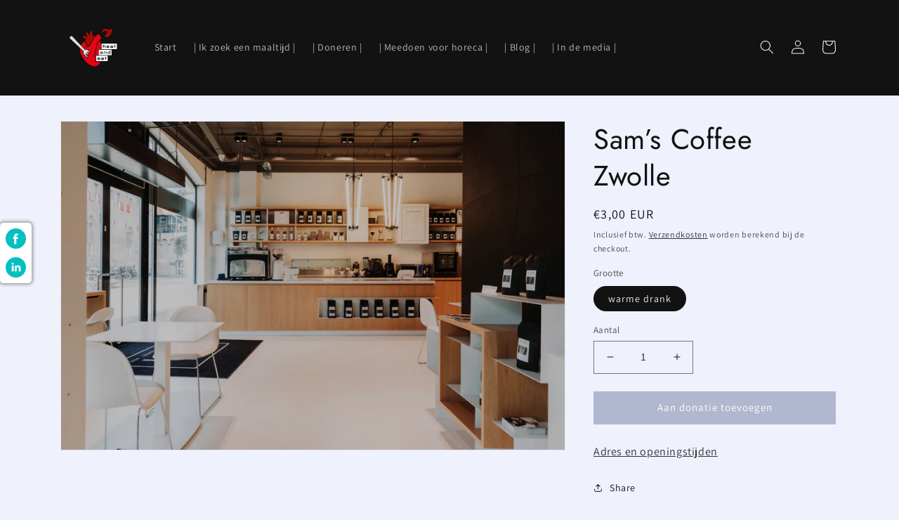

--- FILE ---
content_type: text/html; charset=utf-8
request_url: https://heatandeat.nl/products/sam-s-coffee-zwolle
body_size: 21796
content:
<!doctype html>
<html class="no-js" lang="nl">
  <head>
    <meta charset="utf-8">
    <meta http-equiv="X-UA-Compatible" content="IE=edge">
    <meta name="viewport" content="width=device-width,initial-scale=1">
    <meta name="theme-color" content="">
    <link rel="canonical" href="https://heatandeat.nl/products/sam-s-coffee-zwolle">
    <link rel="preconnect" href="https://cdn.shopify.com" crossorigin><link rel="preconnect" href="https://fonts.shopifycdn.com" crossorigin><title>
      Sam’s Coffee Zwolle
 &ndash; heatandeat</title>

    
      <meta name="description" content="Adres en openingstijden">
    

    

<meta property="og:site_name" content="heatandeat">
<meta property="og:url" content="https://heatandeat.nl/products/sam-s-coffee-zwolle">
<meta property="og:title" content="Sam’s Coffee Zwolle">
<meta property="og:type" content="product">
<meta property="og:description" content="Adres en openingstijden"><meta property="og:image" content="http://heatandeat.nl/cdn/shop/products/Screenshot2022-12-23at10.12.56.jpg?v=1671786814">
  <meta property="og:image:secure_url" content="https://heatandeat.nl/cdn/shop/products/Screenshot2022-12-23at10.12.56.jpg?v=1671786814">
  <meta property="og:image:width" content="3814">
  <meta property="og:image:height" content="2478"><meta property="og:price:amount" content="3,00">
  <meta property="og:price:currency" content="EUR"><meta name="twitter:card" content="summary_large_image">
<meta name="twitter:title" content="Sam’s Coffee Zwolle">
<meta name="twitter:description" content="Adres en openingstijden">


    <script src="//heatandeat.nl/cdn/shop/t/1/assets/global.js?v=149496944046504657681663586026" defer="defer"></script>
    <script>window.performance && window.performance.mark && window.performance.mark('shopify.content_for_header.start');</script><meta name="google-site-verification" content="RlvzJiQoByTtRUNnaEFYWWKQHC0A_Y1TxqxioDayHCA">
<meta id="shopify-digital-wallet" name="shopify-digital-wallet" content="/66528837878/digital_wallets/dialog">
<link rel="alternate" type="application/json+oembed" href="https://heatandeat.nl/products/sam-s-coffee-zwolle.oembed">
<script async="async" src="/checkouts/internal/preloads.js?locale=nl-NL"></script>
<script id="shopify-features" type="application/json">{"accessToken":"130c78516691fef95878099e699b8ada","betas":["rich-media-storefront-analytics"],"domain":"heatandeat.nl","predictiveSearch":true,"shopId":66528837878,"locale":"nl"}</script>
<script>var Shopify = Shopify || {};
Shopify.shop = "eatandheat.myshopify.com";
Shopify.locale = "nl";
Shopify.currency = {"active":"EUR","rate":"1.0"};
Shopify.country = "NL";
Shopify.theme = {"name":"Dawn","id":135722369270,"schema_name":"Dawn","schema_version":"7.0.0","theme_store_id":887,"role":"main"};
Shopify.theme.handle = "null";
Shopify.theme.style = {"id":null,"handle":null};
Shopify.cdnHost = "heatandeat.nl/cdn";
Shopify.routes = Shopify.routes || {};
Shopify.routes.root = "/";</script>
<script type="module">!function(o){(o.Shopify=o.Shopify||{}).modules=!0}(window);</script>
<script>!function(o){function n(){var o=[];function n(){o.push(Array.prototype.slice.apply(arguments))}return n.q=o,n}var t=o.Shopify=o.Shopify||{};t.loadFeatures=n(),t.autoloadFeatures=n()}(window);</script>
<script id="shop-js-analytics" type="application/json">{"pageType":"product"}</script>
<script defer="defer" async type="module" src="//heatandeat.nl/cdn/shopifycloud/shop-js/modules/v2/client.init-shop-cart-sync_BHF27ruw.nl.esm.js"></script>
<script defer="defer" async type="module" src="//heatandeat.nl/cdn/shopifycloud/shop-js/modules/v2/chunk.common_Dwaf6e9K.esm.js"></script>
<script type="module">
  await import("//heatandeat.nl/cdn/shopifycloud/shop-js/modules/v2/client.init-shop-cart-sync_BHF27ruw.nl.esm.js");
await import("//heatandeat.nl/cdn/shopifycloud/shop-js/modules/v2/chunk.common_Dwaf6e9K.esm.js");

  window.Shopify.SignInWithShop?.initShopCartSync?.({"fedCMEnabled":true,"windoidEnabled":true});

</script>
<script id="__st">var __st={"a":66528837878,"offset":3600,"reqid":"a6a3d656-584e-44bf-bf86-b0e3d395c969-1768598776","pageurl":"heatandeat.nl\/products\/sam-s-coffee-zwolle","u":"8a940eb76cdb","p":"product","rtyp":"product","rid":7940651286774};</script>
<script>window.ShopifyPaypalV4VisibilityTracking = true;</script>
<script id="captcha-bootstrap">!function(){'use strict';const t='contact',e='account',n='new_comment',o=[[t,t],['blogs',n],['comments',n],[t,'customer']],c=[[e,'customer_login'],[e,'guest_login'],[e,'recover_customer_password'],[e,'create_customer']],r=t=>t.map((([t,e])=>`form[action*='/${t}']:not([data-nocaptcha='true']) input[name='form_type'][value='${e}']`)).join(','),a=t=>()=>t?[...document.querySelectorAll(t)].map((t=>t.form)):[];function s(){const t=[...o],e=r(t);return a(e)}const i='password',u='form_key',d=['recaptcha-v3-token','g-recaptcha-response','h-captcha-response',i],f=()=>{try{return window.sessionStorage}catch{return}},m='__shopify_v',_=t=>t.elements[u];function p(t,e,n=!1){try{const o=window.sessionStorage,c=JSON.parse(o.getItem(e)),{data:r}=function(t){const{data:e,action:n}=t;return t[m]||n?{data:e,action:n}:{data:t,action:n}}(c);for(const[e,n]of Object.entries(r))t.elements[e]&&(t.elements[e].value=n);n&&o.removeItem(e)}catch(o){console.error('form repopulation failed',{error:o})}}const l='form_type',E='cptcha';function T(t){t.dataset[E]=!0}const w=window,h=w.document,L='Shopify',v='ce_forms',y='captcha';let A=!1;((t,e)=>{const n=(g='f06e6c50-85a8-45c8-87d0-21a2b65856fe',I='https://cdn.shopify.com/shopifycloud/storefront-forms-hcaptcha/ce_storefront_forms_captcha_hcaptcha.v1.5.2.iife.js',D={infoText:'Beschermd door hCaptcha',privacyText:'Privacy',termsText:'Voorwaarden'},(t,e,n)=>{const o=w[L][v],c=o.bindForm;if(c)return c(t,g,e,D).then(n);var r;o.q.push([[t,g,e,D],n]),r=I,A||(h.body.append(Object.assign(h.createElement('script'),{id:'captcha-provider',async:!0,src:r})),A=!0)});var g,I,D;w[L]=w[L]||{},w[L][v]=w[L][v]||{},w[L][v].q=[],w[L][y]=w[L][y]||{},w[L][y].protect=function(t,e){n(t,void 0,e),T(t)},Object.freeze(w[L][y]),function(t,e,n,w,h,L){const[v,y,A,g]=function(t,e,n){const i=e?o:[],u=t?c:[],d=[...i,...u],f=r(d),m=r(i),_=r(d.filter((([t,e])=>n.includes(e))));return[a(f),a(m),a(_),s()]}(w,h,L),I=t=>{const e=t.target;return e instanceof HTMLFormElement?e:e&&e.form},D=t=>v().includes(t);t.addEventListener('submit',(t=>{const e=I(t);if(!e)return;const n=D(e)&&!e.dataset.hcaptchaBound&&!e.dataset.recaptchaBound,o=_(e),c=g().includes(e)&&(!o||!o.value);(n||c)&&t.preventDefault(),c&&!n&&(function(t){try{if(!f())return;!function(t){const e=f();if(!e)return;const n=_(t);if(!n)return;const o=n.value;o&&e.removeItem(o)}(t);const e=Array.from(Array(32),(()=>Math.random().toString(36)[2])).join('');!function(t,e){_(t)||t.append(Object.assign(document.createElement('input'),{type:'hidden',name:u})),t.elements[u].value=e}(t,e),function(t,e){const n=f();if(!n)return;const o=[...t.querySelectorAll(`input[type='${i}']`)].map((({name:t})=>t)),c=[...d,...o],r={};for(const[a,s]of new FormData(t).entries())c.includes(a)||(r[a]=s);n.setItem(e,JSON.stringify({[m]:1,action:t.action,data:r}))}(t,e)}catch(e){console.error('failed to persist form',e)}}(e),e.submit())}));const S=(t,e)=>{t&&!t.dataset[E]&&(n(t,e.some((e=>e===t))),T(t))};for(const o of['focusin','change'])t.addEventListener(o,(t=>{const e=I(t);D(e)&&S(e,y())}));const B=e.get('form_key'),M=e.get(l),P=B&&M;t.addEventListener('DOMContentLoaded',(()=>{const t=y();if(P)for(const e of t)e.elements[l].value===M&&p(e,B);[...new Set([...A(),...v().filter((t=>'true'===t.dataset.shopifyCaptcha))])].forEach((e=>S(e,t)))}))}(h,new URLSearchParams(w.location.search),n,t,e,['guest_login'])})(!0,!0)}();</script>
<script integrity="sha256-4kQ18oKyAcykRKYeNunJcIwy7WH5gtpwJnB7kiuLZ1E=" data-source-attribution="shopify.loadfeatures" defer="defer" src="//heatandeat.nl/cdn/shopifycloud/storefront/assets/storefront/load_feature-a0a9edcb.js" crossorigin="anonymous"></script>
<script data-source-attribution="shopify.dynamic_checkout.dynamic.init">var Shopify=Shopify||{};Shopify.PaymentButton=Shopify.PaymentButton||{isStorefrontPortableWallets:!0,init:function(){window.Shopify.PaymentButton.init=function(){};var t=document.createElement("script");t.src="https://heatandeat.nl/cdn/shopifycloud/portable-wallets/latest/portable-wallets.nl.js",t.type="module",document.head.appendChild(t)}};
</script>
<script data-source-attribution="shopify.dynamic_checkout.buyer_consent">
  function portableWalletsHideBuyerConsent(e){var t=document.getElementById("shopify-buyer-consent"),n=document.getElementById("shopify-subscription-policy-button");t&&n&&(t.classList.add("hidden"),t.setAttribute("aria-hidden","true"),n.removeEventListener("click",e))}function portableWalletsShowBuyerConsent(e){var t=document.getElementById("shopify-buyer-consent"),n=document.getElementById("shopify-subscription-policy-button");t&&n&&(t.classList.remove("hidden"),t.removeAttribute("aria-hidden"),n.addEventListener("click",e))}window.Shopify?.PaymentButton&&(window.Shopify.PaymentButton.hideBuyerConsent=portableWalletsHideBuyerConsent,window.Shopify.PaymentButton.showBuyerConsent=portableWalletsShowBuyerConsent);
</script>
<script data-source-attribution="shopify.dynamic_checkout.cart.bootstrap">document.addEventListener("DOMContentLoaded",(function(){function t(){return document.querySelector("shopify-accelerated-checkout-cart, shopify-accelerated-checkout")}if(t())Shopify.PaymentButton.init();else{new MutationObserver((function(e,n){t()&&(Shopify.PaymentButton.init(),n.disconnect())})).observe(document.body,{childList:!0,subtree:!0})}}));
</script>
<script id="sections-script" data-sections="header,footer" defer="defer" src="//heatandeat.nl/cdn/shop/t/1/compiled_assets/scripts.js?307"></script>
<script>window.performance && window.performance.mark && window.performance.mark('shopify.content_for_header.end');</script>


    <style data-shopify>
      @font-face {
  font-family: Assistant;
  font-weight: 400;
  font-style: normal;
  font-display: swap;
  src: url("//heatandeat.nl/cdn/fonts/assistant/assistant_n4.9120912a469cad1cc292572851508ca49d12e768.woff2") format("woff2"),
       url("//heatandeat.nl/cdn/fonts/assistant/assistant_n4.6e9875ce64e0fefcd3f4446b7ec9036b3ddd2985.woff") format("woff");
}

      @font-face {
  font-family: Assistant;
  font-weight: 700;
  font-style: normal;
  font-display: swap;
  src: url("//heatandeat.nl/cdn/fonts/assistant/assistant_n7.bf44452348ec8b8efa3aa3068825305886b1c83c.woff2") format("woff2"),
       url("//heatandeat.nl/cdn/fonts/assistant/assistant_n7.0c887fee83f6b3bda822f1150b912c72da0f7b64.woff") format("woff");
}

      
      
      @font-face {
  font-family: Jost;
  font-weight: 400;
  font-style: normal;
  font-display: swap;
  src: url("//heatandeat.nl/cdn/fonts/jost/jost_n4.d47a1b6347ce4a4c9f437608011273009d91f2b7.woff2") format("woff2"),
       url("//heatandeat.nl/cdn/fonts/jost/jost_n4.791c46290e672b3f85c3d1c651ef2efa3819eadd.woff") format("woff");
}


      :root {
        --font-body-family: Assistant, sans-serif;
        --font-body-style: normal;
        --font-body-weight: 400;
        --font-body-weight-bold: 700;

        --font-heading-family: Jost, sans-serif;
        --font-heading-style: normal;
        --font-heading-weight: 400;

        --font-body-scale: 1.0;
        --font-heading-scale: 1.0;

        --color-base-text: 18, 18, 18;
        --color-shadow: 18, 18, 18;
        --color-base-background-1: 239, 241, 253;
        --color-base-background-2: 255, 255, 255;
        --color-base-solid-button-labels: 255, 255, 255;
        --color-base-outline-button-labels: 18, 18, 18;
        --color-base-accent-1: 177, 183, 207;
        --color-base-accent-2: 177, 183, 207;
        --payment-terms-background-color: #eff1fd;

        --gradient-base-background-1: #eff1fd;
        --gradient-base-background-2: #fff;
        --gradient-base-accent-1: #b1b7cf;
        --gradient-base-accent-2: #b1b7cf;

        --media-padding: px;
        --media-border-opacity: 0.05;
        --media-border-width: 1px;
        --media-radius: 0px;
        --media-shadow-opacity: 0.0;
        --media-shadow-horizontal-offset: 0px;
        --media-shadow-vertical-offset: 4px;
        --media-shadow-blur-radius: 5px;
        --media-shadow-visible: 0;

        --page-width: 120rem;
        --page-width-margin: 0rem;

        --product-card-image-padding: 0.0rem;
        --product-card-corner-radius: 0.0rem;
        --product-card-text-alignment: left;
        --product-card-border-width: 0.0rem;
        --product-card-border-opacity: 0.1;
        --product-card-shadow-opacity: 0.0;
        --product-card-shadow-visible: 0;
        --product-card-shadow-horizontal-offset: 0.0rem;
        --product-card-shadow-vertical-offset: 0.4rem;
        --product-card-shadow-blur-radius: 0.5rem;

        --collection-card-image-padding: 0.0rem;
        --collection-card-corner-radius: 0.0rem;
        --collection-card-text-alignment: left;
        --collection-card-border-width: 0.0rem;
        --collection-card-border-opacity: 0.1;
        --collection-card-shadow-opacity: 0.0;
        --collection-card-shadow-visible: 0;
        --collection-card-shadow-horizontal-offset: 0.0rem;
        --collection-card-shadow-vertical-offset: 0.4rem;
        --collection-card-shadow-blur-radius: 0.5rem;

        --blog-card-image-padding: 0.0rem;
        --blog-card-corner-radius: 0.0rem;
        --blog-card-text-alignment: left;
        --blog-card-border-width: 0.0rem;
        --blog-card-border-opacity: 0.1;
        --blog-card-shadow-opacity: 0.0;
        --blog-card-shadow-visible: 0;
        --blog-card-shadow-horizontal-offset: 0.0rem;
        --blog-card-shadow-vertical-offset: 0.4rem;
        --blog-card-shadow-blur-radius: 0.5rem;

        --badge-corner-radius: 4.0rem;

        --popup-border-width: 1px;
        --popup-border-opacity: 0.1;
        --popup-corner-radius: 0px;
        --popup-shadow-opacity: 0.0;
        --popup-shadow-horizontal-offset: 0px;
        --popup-shadow-vertical-offset: 4px;
        --popup-shadow-blur-radius: 5px;

        --drawer-border-width: 1px;
        --drawer-border-opacity: 0.1;
        --drawer-shadow-opacity: 0.0;
        --drawer-shadow-horizontal-offset: 0px;
        --drawer-shadow-vertical-offset: 4px;
        --drawer-shadow-blur-radius: 5px;

        --spacing-sections-desktop: 0px;
        --spacing-sections-mobile: 0px;

        --grid-desktop-vertical-spacing: 8px;
        --grid-desktop-horizontal-spacing: 8px;
        --grid-mobile-vertical-spacing: 4px;
        --grid-mobile-horizontal-spacing: 4px;

        --text-boxes-border-opacity: 0.1;
        --text-boxes-border-width: 0px;
        --text-boxes-radius: 0px;
        --text-boxes-shadow-opacity: 0.0;
        --text-boxes-shadow-visible: 0;
        --text-boxes-shadow-horizontal-offset: 0px;
        --text-boxes-shadow-vertical-offset: 4px;
        --text-boxes-shadow-blur-radius: 5px;

        --buttons-radius: 0px;
        --buttons-radius-outset: 0px;
        --buttons-border-width: 1px;
        --buttons-border-opacity: 1.0;
        --buttons-shadow-opacity: 0.0;
        --buttons-shadow-visible: 0;
        --buttons-shadow-horizontal-offset: 0px;
        --buttons-shadow-vertical-offset: 4px;
        --buttons-shadow-blur-radius: 5px;
        --buttons-border-offset: 0px;

        --inputs-radius: 0px;
        --inputs-border-width: 1px;
        --inputs-border-opacity: 0.55;
        --inputs-shadow-opacity: 0.0;
        --inputs-shadow-horizontal-offset: 0px;
        --inputs-margin-offset: 0px;
        --inputs-shadow-vertical-offset: 4px;
        --inputs-shadow-blur-radius: 5px;
        --inputs-radius-outset: 0px;

        --variant-pills-radius: 40px;
        --variant-pills-border-width: 1px;
        --variant-pills-border-opacity: 0.55;
        --variant-pills-shadow-opacity: 0.0;
        --variant-pills-shadow-horizontal-offset: 0px;
        --variant-pills-shadow-vertical-offset: 4px;
        --variant-pills-shadow-blur-radius: 5px;
      }

      *,
      *::before,
      *::after {
        box-sizing: inherit;
      }

      html {
        box-sizing: border-box;
        font-size: calc(var(--font-body-scale) * 62.5%);
        height: 100%;
      }

      body {
        display: grid;
        grid-template-rows: auto auto 1fr auto;
        grid-template-columns: 100%;
        min-height: 100%;
        margin: 0;
        font-size: 1.5rem;
        letter-spacing: 0.06rem;
        line-height: calc(1 + 0.8 / var(--font-body-scale));
        font-family: var(--font-body-family);
        font-style: var(--font-body-style);
        font-weight: var(--font-body-weight);
      }

      @media screen and (min-width: 750px) {
        body {
          font-size: 1.6rem;
        }
      }
    </style>

    <link href="//heatandeat.nl/cdn/shop/t/1/assets/base.css?v=106997162017984916431663586041" rel="stylesheet" type="text/css" media="all" />
<link rel="preload" as="font" href="//heatandeat.nl/cdn/fonts/assistant/assistant_n4.9120912a469cad1cc292572851508ca49d12e768.woff2" type="font/woff2" crossorigin><link rel="preload" as="font" href="//heatandeat.nl/cdn/fonts/jost/jost_n4.d47a1b6347ce4a4c9f437608011273009d91f2b7.woff2" type="font/woff2" crossorigin><link rel="stylesheet" href="//heatandeat.nl/cdn/shop/t/1/assets/component-predictive-search.css?v=83512081251802922551663586022" media="print" onload="this.media='all'"><script>document.documentElement.className = document.documentElement.className.replace('no-js', 'js');
    if (Shopify.designMode) {
      document.documentElement.classList.add('shopify-design-mode');
    }
    </script>
  <link href="//heatandeat.nl/cdn/shop/t/1/assets/ddshop-faq.css?v=39582937346077318541684158618" rel="stylesheet" type="text/css" media="all" />
<script src="https://cdn.shopify.com/extensions/019a6ccd-e67b-7837-8c3a-827e34c8cf54/shopify-express-boilerplate-74/assets/socialbar.js" type="text/javascript" defer="defer"></script>
<link href="https://monorail-edge.shopifysvc.com" rel="dns-prefetch">
<script>(function(){if ("sendBeacon" in navigator && "performance" in window) {try {var session_token_from_headers = performance.getEntriesByType('navigation')[0].serverTiming.find(x => x.name == '_s').description;} catch {var session_token_from_headers = undefined;}var session_cookie_matches = document.cookie.match(/_shopify_s=([^;]*)/);var session_token_from_cookie = session_cookie_matches && session_cookie_matches.length === 2 ? session_cookie_matches[1] : "";var session_token = session_token_from_headers || session_token_from_cookie || "";function handle_abandonment_event(e) {var entries = performance.getEntries().filter(function(entry) {return /monorail-edge.shopifysvc.com/.test(entry.name);});if (!window.abandonment_tracked && entries.length === 0) {window.abandonment_tracked = true;var currentMs = Date.now();var navigation_start = performance.timing.navigationStart;var payload = {shop_id: 66528837878,url: window.location.href,navigation_start,duration: currentMs - navigation_start,session_token,page_type: "product"};window.navigator.sendBeacon("https://monorail-edge.shopifysvc.com/v1/produce", JSON.stringify({schema_id: "online_store_buyer_site_abandonment/1.1",payload: payload,metadata: {event_created_at_ms: currentMs,event_sent_at_ms: currentMs}}));}}window.addEventListener('pagehide', handle_abandonment_event);}}());</script>
<script id="web-pixels-manager-setup">(function e(e,d,r,n,o){if(void 0===o&&(o={}),!Boolean(null===(a=null===(i=window.Shopify)||void 0===i?void 0:i.analytics)||void 0===a?void 0:a.replayQueue)){var i,a;window.Shopify=window.Shopify||{};var t=window.Shopify;t.analytics=t.analytics||{};var s=t.analytics;s.replayQueue=[],s.publish=function(e,d,r){return s.replayQueue.push([e,d,r]),!0};try{self.performance.mark("wpm:start")}catch(e){}var l=function(){var e={modern:/Edge?\/(1{2}[4-9]|1[2-9]\d|[2-9]\d{2}|\d{4,})\.\d+(\.\d+|)|Firefox\/(1{2}[4-9]|1[2-9]\d|[2-9]\d{2}|\d{4,})\.\d+(\.\d+|)|Chrom(ium|e)\/(9{2}|\d{3,})\.\d+(\.\d+|)|(Maci|X1{2}).+ Version\/(15\.\d+|(1[6-9]|[2-9]\d|\d{3,})\.\d+)([,.]\d+|)( \(\w+\)|)( Mobile\/\w+|) Safari\/|Chrome.+OPR\/(9{2}|\d{3,})\.\d+\.\d+|(CPU[ +]OS|iPhone[ +]OS|CPU[ +]iPhone|CPU IPhone OS|CPU iPad OS)[ +]+(15[._]\d+|(1[6-9]|[2-9]\d|\d{3,})[._]\d+)([._]\d+|)|Android:?[ /-](13[3-9]|1[4-9]\d|[2-9]\d{2}|\d{4,})(\.\d+|)(\.\d+|)|Android.+Firefox\/(13[5-9]|1[4-9]\d|[2-9]\d{2}|\d{4,})\.\d+(\.\d+|)|Android.+Chrom(ium|e)\/(13[3-9]|1[4-9]\d|[2-9]\d{2}|\d{4,})\.\d+(\.\d+|)|SamsungBrowser\/([2-9]\d|\d{3,})\.\d+/,legacy:/Edge?\/(1[6-9]|[2-9]\d|\d{3,})\.\d+(\.\d+|)|Firefox\/(5[4-9]|[6-9]\d|\d{3,})\.\d+(\.\d+|)|Chrom(ium|e)\/(5[1-9]|[6-9]\d|\d{3,})\.\d+(\.\d+|)([\d.]+$|.*Safari\/(?![\d.]+ Edge\/[\d.]+$))|(Maci|X1{2}).+ Version\/(10\.\d+|(1[1-9]|[2-9]\d|\d{3,})\.\d+)([,.]\d+|)( \(\w+\)|)( Mobile\/\w+|) Safari\/|Chrome.+OPR\/(3[89]|[4-9]\d|\d{3,})\.\d+\.\d+|(CPU[ +]OS|iPhone[ +]OS|CPU[ +]iPhone|CPU IPhone OS|CPU iPad OS)[ +]+(10[._]\d+|(1[1-9]|[2-9]\d|\d{3,})[._]\d+)([._]\d+|)|Android:?[ /-](13[3-9]|1[4-9]\d|[2-9]\d{2}|\d{4,})(\.\d+|)(\.\d+|)|Mobile Safari.+OPR\/([89]\d|\d{3,})\.\d+\.\d+|Android.+Firefox\/(13[5-9]|1[4-9]\d|[2-9]\d{2}|\d{4,})\.\d+(\.\d+|)|Android.+Chrom(ium|e)\/(13[3-9]|1[4-9]\d|[2-9]\d{2}|\d{4,})\.\d+(\.\d+|)|Android.+(UC? ?Browser|UCWEB|U3)[ /]?(15\.([5-9]|\d{2,})|(1[6-9]|[2-9]\d|\d{3,})\.\d+)\.\d+|SamsungBrowser\/(5\.\d+|([6-9]|\d{2,})\.\d+)|Android.+MQ{2}Browser\/(14(\.(9|\d{2,})|)|(1[5-9]|[2-9]\d|\d{3,})(\.\d+|))(\.\d+|)|K[Aa][Ii]OS\/(3\.\d+|([4-9]|\d{2,})\.\d+)(\.\d+|)/},d=e.modern,r=e.legacy,n=navigator.userAgent;return n.match(d)?"modern":n.match(r)?"legacy":"unknown"}(),u="modern"===l?"modern":"legacy",c=(null!=n?n:{modern:"",legacy:""})[u],f=function(e){return[e.baseUrl,"/wpm","/b",e.hashVersion,"modern"===e.buildTarget?"m":"l",".js"].join("")}({baseUrl:d,hashVersion:r,buildTarget:u}),m=function(e){var d=e.version,r=e.bundleTarget,n=e.surface,o=e.pageUrl,i=e.monorailEndpoint;return{emit:function(e){var a=e.status,t=e.errorMsg,s=(new Date).getTime(),l=JSON.stringify({metadata:{event_sent_at_ms:s},events:[{schema_id:"web_pixels_manager_load/3.1",payload:{version:d,bundle_target:r,page_url:o,status:a,surface:n,error_msg:t},metadata:{event_created_at_ms:s}}]});if(!i)return console&&console.warn&&console.warn("[Web Pixels Manager] No Monorail endpoint provided, skipping logging."),!1;try{return self.navigator.sendBeacon.bind(self.navigator)(i,l)}catch(e){}var u=new XMLHttpRequest;try{return u.open("POST",i,!0),u.setRequestHeader("Content-Type","text/plain"),u.send(l),!0}catch(e){return console&&console.warn&&console.warn("[Web Pixels Manager] Got an unhandled error while logging to Monorail."),!1}}}}({version:r,bundleTarget:l,surface:e.surface,pageUrl:self.location.href,monorailEndpoint:e.monorailEndpoint});try{o.browserTarget=l,function(e){var d=e.src,r=e.async,n=void 0===r||r,o=e.onload,i=e.onerror,a=e.sri,t=e.scriptDataAttributes,s=void 0===t?{}:t,l=document.createElement("script"),u=document.querySelector("head"),c=document.querySelector("body");if(l.async=n,l.src=d,a&&(l.integrity=a,l.crossOrigin="anonymous"),s)for(var f in s)if(Object.prototype.hasOwnProperty.call(s,f))try{l.dataset[f]=s[f]}catch(e){}if(o&&l.addEventListener("load",o),i&&l.addEventListener("error",i),u)u.appendChild(l);else{if(!c)throw new Error("Did not find a head or body element to append the script");c.appendChild(l)}}({src:f,async:!0,onload:function(){if(!function(){var e,d;return Boolean(null===(d=null===(e=window.Shopify)||void 0===e?void 0:e.analytics)||void 0===d?void 0:d.initialized)}()){var d=window.webPixelsManager.init(e)||void 0;if(d){var r=window.Shopify.analytics;r.replayQueue.forEach((function(e){var r=e[0],n=e[1],o=e[2];d.publishCustomEvent(r,n,o)})),r.replayQueue=[],r.publish=d.publishCustomEvent,r.visitor=d.visitor,r.initialized=!0}}},onerror:function(){return m.emit({status:"failed",errorMsg:"".concat(f," has failed to load")})},sri:function(e){var d=/^sha384-[A-Za-z0-9+/=]+$/;return"string"==typeof e&&d.test(e)}(c)?c:"",scriptDataAttributes:o}),m.emit({status:"loading"})}catch(e){m.emit({status:"failed",errorMsg:(null==e?void 0:e.message)||"Unknown error"})}}})({shopId: 66528837878,storefrontBaseUrl: "https://heatandeat.nl",extensionsBaseUrl: "https://extensions.shopifycdn.com/cdn/shopifycloud/web-pixels-manager",monorailEndpoint: "https://monorail-edge.shopifysvc.com/unstable/produce_batch",surface: "storefront-renderer",enabledBetaFlags: ["2dca8a86"],webPixelsConfigList: [{"id":"3182461256","configuration":"{\"config\":\"{\\\"google_tag_ids\\\":[\\\"G-VBNWF67S05\\\",\\\"AW-849142167\\\",\\\"GT-TB78T28N\\\"],\\\"target_country\\\":\\\"ZZ\\\",\\\"gtag_events\\\":[{\\\"type\\\":\\\"begin_checkout\\\",\\\"action_label\\\":[\\\"G-VBNWF67S05\\\",\\\"AW-849142167\\\/jq7pCKPEw9YbEJfD85QD\\\"]},{\\\"type\\\":\\\"search\\\",\\\"action_label\\\":[\\\"G-VBNWF67S05\\\",\\\"AW-849142167\\\/djhqCK_Ew9YbEJfD85QD\\\"]},{\\\"type\\\":\\\"view_item\\\",\\\"action_label\\\":[\\\"G-VBNWF67S05\\\",\\\"AW-849142167\\\/Bq0XCKzEw9YbEJfD85QD\\\",\\\"MC-Q7H0WSR41Q\\\"]},{\\\"type\\\":\\\"purchase\\\",\\\"action_label\\\":[\\\"G-VBNWF67S05\\\",\\\"AW-849142167\\\/BPn3CKDEw9YbEJfD85QD\\\",\\\"MC-Q7H0WSR41Q\\\"]},{\\\"type\\\":\\\"page_view\\\",\\\"action_label\\\":[\\\"G-VBNWF67S05\\\",\\\"AW-849142167\\\/9ds5CKnEw9YbEJfD85QD\\\",\\\"MC-Q7H0WSR41Q\\\"]},{\\\"type\\\":\\\"add_payment_info\\\",\\\"action_label\\\":[\\\"G-VBNWF67S05\\\",\\\"AW-849142167\\\/MC6oCLLEw9YbEJfD85QD\\\"]},{\\\"type\\\":\\\"add_to_cart\\\",\\\"action_label\\\":[\\\"G-VBNWF67S05\\\",\\\"AW-849142167\\\/hhL5CKbEw9YbEJfD85QD\\\"]}],\\\"enable_monitoring_mode\\\":false}\"}","eventPayloadVersion":"v1","runtimeContext":"OPEN","scriptVersion":"b2a88bafab3e21179ed38636efcd8a93","type":"APP","apiClientId":1780363,"privacyPurposes":[],"dataSharingAdjustments":{"protectedCustomerApprovalScopes":["read_customer_address","read_customer_email","read_customer_name","read_customer_personal_data","read_customer_phone"]}},{"id":"376799560","configuration":"{\"pixel_id\":\"890069518854076\",\"pixel_type\":\"facebook_pixel\",\"metaapp_system_user_token\":\"-\"}","eventPayloadVersion":"v1","runtimeContext":"OPEN","scriptVersion":"ca16bc87fe92b6042fbaa3acc2fbdaa6","type":"APP","apiClientId":2329312,"privacyPurposes":["ANALYTICS","MARKETING","SALE_OF_DATA"],"dataSharingAdjustments":{"protectedCustomerApprovalScopes":["read_customer_address","read_customer_email","read_customer_name","read_customer_personal_data","read_customer_phone"]}},{"id":"172228936","eventPayloadVersion":"v1","runtimeContext":"LAX","scriptVersion":"1","type":"CUSTOM","privacyPurposes":["ANALYTICS"],"name":"Google Analytics tag (migrated)"},{"id":"shopify-app-pixel","configuration":"{}","eventPayloadVersion":"v1","runtimeContext":"STRICT","scriptVersion":"0450","apiClientId":"shopify-pixel","type":"APP","privacyPurposes":["ANALYTICS","MARKETING"]},{"id":"shopify-custom-pixel","eventPayloadVersion":"v1","runtimeContext":"LAX","scriptVersion":"0450","apiClientId":"shopify-pixel","type":"CUSTOM","privacyPurposes":["ANALYTICS","MARKETING"]}],isMerchantRequest: false,initData: {"shop":{"name":"heatandeat","paymentSettings":{"currencyCode":"EUR"},"myshopifyDomain":"eatandheat.myshopify.com","countryCode":"NL","storefrontUrl":"https:\/\/heatandeat.nl"},"customer":null,"cart":null,"checkout":null,"productVariants":[{"price":{"amount":3.0,"currencyCode":"EUR"},"product":{"title":"Sam’s Coffee Zwolle","vendor":"eatandheat","id":"7940651286774","untranslatedTitle":"Sam’s Coffee Zwolle","url":"\/products\/sam-s-coffee-zwolle","type":""},"id":"44761958187254","image":{"src":"\/\/heatandeat.nl\/cdn\/shop\/products\/Screenshot2022-12-23at10.12.56.jpg?v=1671786814"},"sku":null,"title":"warme drank","untranslatedTitle":"warme drank"}],"purchasingCompany":null},},"https://heatandeat.nl/cdn","fcfee988w5aeb613cpc8e4bc33m6693e112",{"modern":"","legacy":""},{"shopId":"66528837878","storefrontBaseUrl":"https:\/\/heatandeat.nl","extensionBaseUrl":"https:\/\/extensions.shopifycdn.com\/cdn\/shopifycloud\/web-pixels-manager","surface":"storefront-renderer","enabledBetaFlags":"[\"2dca8a86\"]","isMerchantRequest":"false","hashVersion":"fcfee988w5aeb613cpc8e4bc33m6693e112","publish":"custom","events":"[[\"page_viewed\",{}],[\"product_viewed\",{\"productVariant\":{\"price\":{\"amount\":3.0,\"currencyCode\":\"EUR\"},\"product\":{\"title\":\"Sam’s Coffee Zwolle\",\"vendor\":\"eatandheat\",\"id\":\"7940651286774\",\"untranslatedTitle\":\"Sam’s Coffee Zwolle\",\"url\":\"\/products\/sam-s-coffee-zwolle\",\"type\":\"\"},\"id\":\"44761958187254\",\"image\":{\"src\":\"\/\/heatandeat.nl\/cdn\/shop\/products\/Screenshot2022-12-23at10.12.56.jpg?v=1671786814\"},\"sku\":null,\"title\":\"warme drank\",\"untranslatedTitle\":\"warme drank\"}}]]"});</script><script>
  window.ShopifyAnalytics = window.ShopifyAnalytics || {};
  window.ShopifyAnalytics.meta = window.ShopifyAnalytics.meta || {};
  window.ShopifyAnalytics.meta.currency = 'EUR';
  var meta = {"product":{"id":7940651286774,"gid":"gid:\/\/shopify\/Product\/7940651286774","vendor":"eatandheat","type":"","handle":"sam-s-coffee-zwolle","variants":[{"id":44761958187254,"price":300,"name":"Sam’s Coffee Zwolle - warme drank","public_title":"warme drank","sku":null}],"remote":false},"page":{"pageType":"product","resourceType":"product","resourceId":7940651286774,"requestId":"a6a3d656-584e-44bf-bf86-b0e3d395c969-1768598776"}};
  for (var attr in meta) {
    window.ShopifyAnalytics.meta[attr] = meta[attr];
  }
</script>
<script class="analytics">
  (function () {
    var customDocumentWrite = function(content) {
      var jquery = null;

      if (window.jQuery) {
        jquery = window.jQuery;
      } else if (window.Checkout && window.Checkout.$) {
        jquery = window.Checkout.$;
      }

      if (jquery) {
        jquery('body').append(content);
      }
    };

    var hasLoggedConversion = function(token) {
      if (token) {
        return document.cookie.indexOf('loggedConversion=' + token) !== -1;
      }
      return false;
    }

    var setCookieIfConversion = function(token) {
      if (token) {
        var twoMonthsFromNow = new Date(Date.now());
        twoMonthsFromNow.setMonth(twoMonthsFromNow.getMonth() + 2);

        document.cookie = 'loggedConversion=' + token + '; expires=' + twoMonthsFromNow;
      }
    }

    var trekkie = window.ShopifyAnalytics.lib = window.trekkie = window.trekkie || [];
    if (trekkie.integrations) {
      return;
    }
    trekkie.methods = [
      'identify',
      'page',
      'ready',
      'track',
      'trackForm',
      'trackLink'
    ];
    trekkie.factory = function(method) {
      return function() {
        var args = Array.prototype.slice.call(arguments);
        args.unshift(method);
        trekkie.push(args);
        return trekkie;
      };
    };
    for (var i = 0; i < trekkie.methods.length; i++) {
      var key = trekkie.methods[i];
      trekkie[key] = trekkie.factory(key);
    }
    trekkie.load = function(config) {
      trekkie.config = config || {};
      trekkie.config.initialDocumentCookie = document.cookie;
      var first = document.getElementsByTagName('script')[0];
      var script = document.createElement('script');
      script.type = 'text/javascript';
      script.onerror = function(e) {
        var scriptFallback = document.createElement('script');
        scriptFallback.type = 'text/javascript';
        scriptFallback.onerror = function(error) {
                var Monorail = {
      produce: function produce(monorailDomain, schemaId, payload) {
        var currentMs = new Date().getTime();
        var event = {
          schema_id: schemaId,
          payload: payload,
          metadata: {
            event_created_at_ms: currentMs,
            event_sent_at_ms: currentMs
          }
        };
        return Monorail.sendRequest("https://" + monorailDomain + "/v1/produce", JSON.stringify(event));
      },
      sendRequest: function sendRequest(endpointUrl, payload) {
        // Try the sendBeacon API
        if (window && window.navigator && typeof window.navigator.sendBeacon === 'function' && typeof window.Blob === 'function' && !Monorail.isIos12()) {
          var blobData = new window.Blob([payload], {
            type: 'text/plain'
          });

          if (window.navigator.sendBeacon(endpointUrl, blobData)) {
            return true;
          } // sendBeacon was not successful

        } // XHR beacon

        var xhr = new XMLHttpRequest();

        try {
          xhr.open('POST', endpointUrl);
          xhr.setRequestHeader('Content-Type', 'text/plain');
          xhr.send(payload);
        } catch (e) {
          console.log(e);
        }

        return false;
      },
      isIos12: function isIos12() {
        return window.navigator.userAgent.lastIndexOf('iPhone; CPU iPhone OS 12_') !== -1 || window.navigator.userAgent.lastIndexOf('iPad; CPU OS 12_') !== -1;
      }
    };
    Monorail.produce('monorail-edge.shopifysvc.com',
      'trekkie_storefront_load_errors/1.1',
      {shop_id: 66528837878,
      theme_id: 135722369270,
      app_name: "storefront",
      context_url: window.location.href,
      source_url: "//heatandeat.nl/cdn/s/trekkie.storefront.cd680fe47e6c39ca5d5df5f0a32d569bc48c0f27.min.js"});

        };
        scriptFallback.async = true;
        scriptFallback.src = '//heatandeat.nl/cdn/s/trekkie.storefront.cd680fe47e6c39ca5d5df5f0a32d569bc48c0f27.min.js';
        first.parentNode.insertBefore(scriptFallback, first);
      };
      script.async = true;
      script.src = '//heatandeat.nl/cdn/s/trekkie.storefront.cd680fe47e6c39ca5d5df5f0a32d569bc48c0f27.min.js';
      first.parentNode.insertBefore(script, first);
    };
    trekkie.load(
      {"Trekkie":{"appName":"storefront","development":false,"defaultAttributes":{"shopId":66528837878,"isMerchantRequest":null,"themeId":135722369270,"themeCityHash":"18373794186280150667","contentLanguage":"nl","currency":"EUR","eventMetadataId":"d39d958a-ad14-4bde-a2bd-658022c88837"},"isServerSideCookieWritingEnabled":true,"monorailRegion":"shop_domain","enabledBetaFlags":["65f19447"]},"Session Attribution":{},"S2S":{"facebookCapiEnabled":true,"source":"trekkie-storefront-renderer","apiClientId":580111}}
    );

    var loaded = false;
    trekkie.ready(function() {
      if (loaded) return;
      loaded = true;

      window.ShopifyAnalytics.lib = window.trekkie;

      var originalDocumentWrite = document.write;
      document.write = customDocumentWrite;
      try { window.ShopifyAnalytics.merchantGoogleAnalytics.call(this); } catch(error) {};
      document.write = originalDocumentWrite;

      window.ShopifyAnalytics.lib.page(null,{"pageType":"product","resourceType":"product","resourceId":7940651286774,"requestId":"a6a3d656-584e-44bf-bf86-b0e3d395c969-1768598776","shopifyEmitted":true});

      var match = window.location.pathname.match(/checkouts\/(.+)\/(thank_you|post_purchase)/)
      var token = match? match[1]: undefined;
      if (!hasLoggedConversion(token)) {
        setCookieIfConversion(token);
        window.ShopifyAnalytics.lib.track("Viewed Product",{"currency":"EUR","variantId":44761958187254,"productId":7940651286774,"productGid":"gid:\/\/shopify\/Product\/7940651286774","name":"Sam’s Coffee Zwolle - warme drank","price":"3.00","sku":null,"brand":"eatandheat","variant":"warme drank","category":"","nonInteraction":true,"remote":false},undefined,undefined,{"shopifyEmitted":true});
      window.ShopifyAnalytics.lib.track("monorail:\/\/trekkie_storefront_viewed_product\/1.1",{"currency":"EUR","variantId":44761958187254,"productId":7940651286774,"productGid":"gid:\/\/shopify\/Product\/7940651286774","name":"Sam’s Coffee Zwolle - warme drank","price":"3.00","sku":null,"brand":"eatandheat","variant":"warme drank","category":"","nonInteraction":true,"remote":false,"referer":"https:\/\/heatandeat.nl\/products\/sam-s-coffee-zwolle"});
      }
    });


        var eventsListenerScript = document.createElement('script');
        eventsListenerScript.async = true;
        eventsListenerScript.src = "//heatandeat.nl/cdn/shopifycloud/storefront/assets/shop_events_listener-3da45d37.js";
        document.getElementsByTagName('head')[0].appendChild(eventsListenerScript);

})();</script>
  <script>
  if (!window.ga || (window.ga && typeof window.ga !== 'function')) {
    window.ga = function ga() {
      (window.ga.q = window.ga.q || []).push(arguments);
      if (window.Shopify && window.Shopify.analytics && typeof window.Shopify.analytics.publish === 'function') {
        window.Shopify.analytics.publish("ga_stub_called", {}, {sendTo: "google_osp_migration"});
      }
      console.error("Shopify's Google Analytics stub called with:", Array.from(arguments), "\nSee https://help.shopify.com/manual/promoting-marketing/pixels/pixel-migration#google for more information.");
    };
    if (window.Shopify && window.Shopify.analytics && typeof window.Shopify.analytics.publish === 'function') {
      window.Shopify.analytics.publish("ga_stub_initialized", {}, {sendTo: "google_osp_migration"});
    }
  }
</script>
<script
  defer
  src="https://heatandeat.nl/cdn/shopifycloud/perf-kit/shopify-perf-kit-3.0.4.min.js"
  data-application="storefront-renderer"
  data-shop-id="66528837878"
  data-render-region="gcp-us-east1"
  data-page-type="product"
  data-theme-instance-id="135722369270"
  data-theme-name="Dawn"
  data-theme-version="7.0.0"
  data-monorail-region="shop_domain"
  data-resource-timing-sampling-rate="10"
  data-shs="true"
  data-shs-beacon="true"
  data-shs-export-with-fetch="true"
  data-shs-logs-sample-rate="1"
  data-shs-beacon-endpoint="https://heatandeat.nl/api/collect"
></script>
</head>

  <body class="gradient">
    <a class="skip-to-content-link button visually-hidden" href="#MainContent">
      Meteen naar de content
    </a><div id="shopify-section-announcement-bar" class="shopify-section">
</div>
    <div id="shopify-section-header" class="shopify-section section-header"><link rel="stylesheet" href="//heatandeat.nl/cdn/shop/t/1/assets/component-list-menu.css?v=151968516119678728991663586029" media="print" onload="this.media='all'">
<link rel="stylesheet" href="//heatandeat.nl/cdn/shop/t/1/assets/component-search.css?v=96455689198851321781663586015" media="print" onload="this.media='all'">
<link rel="stylesheet" href="//heatandeat.nl/cdn/shop/t/1/assets/component-menu-drawer.css?v=182311192829367774911663586019" media="print" onload="this.media='all'">
<link rel="stylesheet" href="//heatandeat.nl/cdn/shop/t/1/assets/component-cart-notification.css?v=183358051719344305851663586012" media="print" onload="this.media='all'">
<link rel="stylesheet" href="//heatandeat.nl/cdn/shop/t/1/assets/component-cart-items.css?v=23917223812499722491663586041" media="print" onload="this.media='all'"><link rel="stylesheet" href="//heatandeat.nl/cdn/shop/t/1/assets/component-price.css?v=65402837579211014041663586019" media="print" onload="this.media='all'">
  <link rel="stylesheet" href="//heatandeat.nl/cdn/shop/t/1/assets/component-loading-overlay.css?v=167310470843593579841663586044" media="print" onload="this.media='all'"><noscript><link href="//heatandeat.nl/cdn/shop/t/1/assets/component-list-menu.css?v=151968516119678728991663586029" rel="stylesheet" type="text/css" media="all" /></noscript>
<noscript><link href="//heatandeat.nl/cdn/shop/t/1/assets/component-search.css?v=96455689198851321781663586015" rel="stylesheet" type="text/css" media="all" /></noscript>
<noscript><link href="//heatandeat.nl/cdn/shop/t/1/assets/component-menu-drawer.css?v=182311192829367774911663586019" rel="stylesheet" type="text/css" media="all" /></noscript>
<noscript><link href="//heatandeat.nl/cdn/shop/t/1/assets/component-cart-notification.css?v=183358051719344305851663586012" rel="stylesheet" type="text/css" media="all" /></noscript>
<noscript><link href="//heatandeat.nl/cdn/shop/t/1/assets/component-cart-items.css?v=23917223812499722491663586041" rel="stylesheet" type="text/css" media="all" /></noscript>

<style>
  header-drawer {
    justify-self: start;
    margin-left: -1.2rem;
  }

  .header__heading-logo {
    max-width: 90px;
  }

  @media screen and (min-width: 990px) {
    header-drawer {
      display: none;
    }
  }

  .menu-drawer-container {
    display: flex;
  }

  .list-menu {
    list-style: none;
    padding: 0;
    margin: 0;
  }

  .list-menu--inline {
    display: inline-flex;
    flex-wrap: wrap;
  }

  summary.list-menu__item {
    padding-right: 2.7rem;
  }

  .list-menu__item {
    display: flex;
    align-items: center;
    line-height: calc(1 + 0.3 / var(--font-body-scale));
  }

  .list-menu__item--link {
    text-decoration: none;
    padding-bottom: 1rem;
    padding-top: 1rem;
    line-height: calc(1 + 0.8 / var(--font-body-scale));
  }

  @media screen and (min-width: 750px) {
    .list-menu__item--link {
      padding-bottom: 0.5rem;
      padding-top: 0.5rem;
    }
  }
</style><style data-shopify>.header {
    padding-top: 10px;
    padding-bottom: 10px;
  }

  .section-header {
    margin-bottom: 0px;
  }

  @media screen and (min-width: 750px) {
    .section-header {
      margin-bottom: 0px;
    }
  }

  @media screen and (min-width: 990px) {
    .header {
      padding-top: 20px;
      padding-bottom: 20px;
    }
  }</style><script src="//heatandeat.nl/cdn/shop/t/1/assets/details-disclosure.js?v=153497636716254413831663586037" defer="defer"></script>
<script src="//heatandeat.nl/cdn/shop/t/1/assets/details-modal.js?v=4511761896672669691663586036" defer="defer"></script>
<script src="//heatandeat.nl/cdn/shop/t/1/assets/cart-notification.js?v=160453272920806432391663586018" defer="defer"></script><svg xmlns="http://www.w3.org/2000/svg" class="hidden">
  <symbol id="icon-search" viewbox="0 0 18 19" fill="none">
    <path fill-rule="evenodd" clip-rule="evenodd" d="M11.03 11.68A5.784 5.784 0 112.85 3.5a5.784 5.784 0 018.18 8.18zm.26 1.12a6.78 6.78 0 11.72-.7l5.4 5.4a.5.5 0 11-.71.7l-5.41-5.4z" fill="currentColor"/>
  </symbol>

  <symbol id="icon-close" class="icon icon-close" fill="none" viewBox="0 0 18 17">
    <path d="M.865 15.978a.5.5 0 00.707.707l7.433-7.431 7.579 7.282a.501.501 0 00.846-.37.5.5 0 00-.153-.351L9.712 8.546l7.417-7.416a.5.5 0 10-.707-.708L8.991 7.853 1.413.573a.5.5 0 10-.693.72l7.563 7.268-7.418 7.417z" fill="currentColor">
  </symbol>
</svg>
<sticky-header class="header-wrapper color-inverse gradient header-wrapper--border-bottom">
  <header class="header header--middle-left header--mobile-center page-width header--has-menu"><header-drawer data-breakpoint="tablet">
        <details id="Details-menu-drawer-container" class="menu-drawer-container">
          <summary class="header__icon header__icon--menu header__icon--summary link focus-inset" aria-label="Menu">
            <span>
              <svg xmlns="http://www.w3.org/2000/svg" aria-hidden="true" focusable="false" role="presentation" class="icon icon-hamburger" fill="none" viewBox="0 0 18 16">
  <path d="M1 .5a.5.5 0 100 1h15.71a.5.5 0 000-1H1zM.5 8a.5.5 0 01.5-.5h15.71a.5.5 0 010 1H1A.5.5 0 01.5 8zm0 7a.5.5 0 01.5-.5h15.71a.5.5 0 010 1H1a.5.5 0 01-.5-.5z" fill="currentColor">
</svg>

              <svg xmlns="http://www.w3.org/2000/svg" aria-hidden="true" focusable="false" role="presentation" class="icon icon-close" fill="none" viewBox="0 0 18 17">
  <path d="M.865 15.978a.5.5 0 00.707.707l7.433-7.431 7.579 7.282a.501.501 0 00.846-.37.5.5 0 00-.153-.351L9.712 8.546l7.417-7.416a.5.5 0 10-.707-.708L8.991 7.853 1.413.573a.5.5 0 10-.693.72l7.563 7.268-7.418 7.417z" fill="currentColor">
</svg>

            </span>
          </summary>
          <div id="menu-drawer" class="gradient menu-drawer motion-reduce" tabindex="-1">
            <div class="menu-drawer__inner-container">
              <div class="menu-drawer__navigation-container">
                <nav class="menu-drawer__navigation">
                  <ul class="menu-drawer__menu has-submenu list-menu" role="list"><li><a href="/" class="menu-drawer__menu-item list-menu__item link link--text focus-inset">
                            Start
                          </a></li><li><a href="https://heatandeat.nl/tools/locations" class="menu-drawer__menu-item list-menu__item link link--text focus-inset">
                            | Ik zoek een maaltijd |
                          </a></li><li><a href="/pages/ik-wil-doneren-en-dan" class="menu-drawer__menu-item list-menu__item link link--text focus-inset">
                            | Doneren |
                          </a></li><li><a href="/pages/voor-horeca" class="menu-drawer__menu-item list-menu__item link link--text focus-inset">
                            | Meedoen voor horeca |
                          </a></li><li><a href="/blogs/news" class="menu-drawer__menu-item list-menu__item link link--text focus-inset">
                            | Blog |
                          </a></li><li><a href="/pages/in-de-media" class="menu-drawer__menu-item list-menu__item link link--text focus-inset">
                            | In de media |
                          </a></li></ul>
                </nav>
                <div class="menu-drawer__utility-links"><a href="https://shopify.com/66528837878/account?locale=nl&region_country=NL" class="menu-drawer__account link focus-inset h5">
                      <svg xmlns="http://www.w3.org/2000/svg" aria-hidden="true" focusable="false" role="presentation" class="icon icon-account" fill="none" viewBox="0 0 18 19">
  <path fill-rule="evenodd" clip-rule="evenodd" d="M6 4.5a3 3 0 116 0 3 3 0 01-6 0zm3-4a4 4 0 100 8 4 4 0 000-8zm5.58 12.15c1.12.82 1.83 2.24 1.91 4.85H1.51c.08-2.6.79-4.03 1.9-4.85C4.66 11.75 6.5 11.5 9 11.5s4.35.26 5.58 1.15zM9 10.5c-2.5 0-4.65.24-6.17 1.35C1.27 12.98.5 14.93.5 18v.5h17V18c0-3.07-.77-5.02-2.33-6.15-1.52-1.1-3.67-1.35-6.17-1.35z" fill="currentColor">
</svg>

Inloggen</a><ul class="list list-social list-unstyled" role="list"></ul>
                </div>
              </div>
            </div>
          </div>
        </details>
      </header-drawer><a href="/" class="header__heading-link link link--text focus-inset"><img src="//heatandeat.nl/cdn/shop/files/logo_HeatAndEat.png?v=1696452089" alt="heatandeat" srcset="//heatandeat.nl/cdn/shop/files/logo_HeatAndEat.png?v=1696452089&amp;width=50 50w, //heatandeat.nl/cdn/shop/files/logo_HeatAndEat.png?v=1696452089&amp;width=100 100w, //heatandeat.nl/cdn/shop/files/logo_HeatAndEat.png?v=1696452089&amp;width=150 150w, //heatandeat.nl/cdn/shop/files/logo_HeatAndEat.png?v=1696452089&amp;width=200 200w, //heatandeat.nl/cdn/shop/files/logo_HeatAndEat.png?v=1696452089&amp;width=250 250w, //heatandeat.nl/cdn/shop/files/logo_HeatAndEat.png?v=1696452089&amp;width=300 300w, //heatandeat.nl/cdn/shop/files/logo_HeatAndEat.png?v=1696452089&amp;width=400 400w, //heatandeat.nl/cdn/shop/files/logo_HeatAndEat.png?v=1696452089&amp;width=500 500w" width="90" height="79.64601769911505" class="header__heading-logo">
</a><nav class="header__inline-menu">
          <ul class="list-menu list-menu--inline" role="list"><li><a href="/" class="header__menu-item list-menu__item link link--text focus-inset">
                    <span>Start</span>
                  </a></li><li><a href="https://heatandeat.nl/tools/locations" class="header__menu-item list-menu__item link link--text focus-inset">
                    <span>| Ik zoek een maaltijd |</span>
                  </a></li><li><a href="/pages/ik-wil-doneren-en-dan" class="header__menu-item list-menu__item link link--text focus-inset">
                    <span>| Doneren |</span>
                  </a></li><li><a href="/pages/voor-horeca" class="header__menu-item list-menu__item link link--text focus-inset">
                    <span>| Meedoen voor horeca |</span>
                  </a></li><li><a href="/blogs/news" class="header__menu-item list-menu__item link link--text focus-inset">
                    <span>| Blog |</span>
                  </a></li><li><a href="/pages/in-de-media" class="header__menu-item list-menu__item link link--text focus-inset">
                    <span>| In de media |</span>
                  </a></li></ul>
        </nav><div class="header__icons">
      <details-modal class="header__search">
        <details>
          <summary class="header__icon header__icon--search header__icon--summary link focus-inset modal__toggle" aria-haspopup="dialog" aria-label="Zoeken">
            <span>
              <svg class="modal__toggle-open icon icon-search" aria-hidden="true" focusable="false" role="presentation">
                <use href="#icon-search">
              </svg>
              <svg class="modal__toggle-close icon icon-close" aria-hidden="true" focusable="false" role="presentation">
                <use href="#icon-close">
              </svg>
            </span>
          </summary>
          <div class="search-modal modal__content gradient" role="dialog" aria-modal="true" aria-label="Zoeken">
            <div class="modal-overlay"></div>
            <div class="search-modal__content search-modal__content-bottom" tabindex="-1"><predictive-search class="search-modal__form" data-loading-text="Bezig met laden..."><form action="/search" method="get" role="search" class="search search-modal__form">
                  <div class="field">
                    <input class="search__input field__input"
                      id="Search-In-Modal"
                      type="search"
                      name="q"
                      value=""
                      placeholder="Zoeken"role="combobox"
                        aria-expanded="false"
                        aria-owns="predictive-search-results-list"
                        aria-controls="predictive-search-results-list"
                        aria-haspopup="listbox"
                        aria-autocomplete="list"
                        autocorrect="off"
                        autocomplete="off"
                        autocapitalize="off"
                        spellcheck="false">
                    <label class="field__label" for="Search-In-Modal">Zoeken</label>
                    <input type="hidden" name="options[prefix]" value="last">
                    <button class="search__button field__button" aria-label="Zoeken">
                      <svg class="icon icon-search" aria-hidden="true" focusable="false" role="presentation">
                        <use href="#icon-search">
                      </svg>
                    </button>
                  </div><div class="predictive-search predictive-search--header" tabindex="-1" data-predictive-search>
                      <div class="predictive-search__loading-state">
                        <svg aria-hidden="true" focusable="false" role="presentation" class="spinner" viewBox="0 0 66 66" xmlns="http://www.w3.org/2000/svg">
                          <circle class="path" fill="none" stroke-width="6" cx="33" cy="33" r="30"></circle>
                        </svg>
                      </div>
                    </div>

                    <span class="predictive-search-status visually-hidden" role="status" aria-hidden="true"></span></form></predictive-search><button type="button" class="search-modal__close-button modal__close-button link link--text focus-inset" aria-label="Sluiten">
                <svg class="icon icon-close" aria-hidden="true" focusable="false" role="presentation">
                  <use href="#icon-close">
                </svg>
              </button>
            </div>
          </div>
        </details>
      </details-modal><a href="https://shopify.com/66528837878/account?locale=nl&region_country=NL" class="header__icon header__icon--account link focus-inset small-hide">
          <svg xmlns="http://www.w3.org/2000/svg" aria-hidden="true" focusable="false" role="presentation" class="icon icon-account" fill="none" viewBox="0 0 18 19">
  <path fill-rule="evenodd" clip-rule="evenodd" d="M6 4.5a3 3 0 116 0 3 3 0 01-6 0zm3-4a4 4 0 100 8 4 4 0 000-8zm5.58 12.15c1.12.82 1.83 2.24 1.91 4.85H1.51c.08-2.6.79-4.03 1.9-4.85C4.66 11.75 6.5 11.5 9 11.5s4.35.26 5.58 1.15zM9 10.5c-2.5 0-4.65.24-6.17 1.35C1.27 12.98.5 14.93.5 18v.5h17V18c0-3.07-.77-5.02-2.33-6.15-1.52-1.1-3.67-1.35-6.17-1.35z" fill="currentColor">
</svg>

          <span class="visually-hidden">Inloggen</span>
        </a><a href="/cart" class="header__icon header__icon--cart link focus-inset" id="cart-icon-bubble"><svg class="icon icon-cart-empty" aria-hidden="true" focusable="false" role="presentation" xmlns="http://www.w3.org/2000/svg" viewBox="0 0 40 40" fill="none">
  <path d="m15.75 11.8h-3.16l-.77 11.6a5 5 0 0 0 4.99 5.34h7.38a5 5 0 0 0 4.99-5.33l-.78-11.61zm0 1h-2.22l-.71 10.67a4 4 0 0 0 3.99 4.27h7.38a4 4 0 0 0 4-4.27l-.72-10.67h-2.22v.63a4.75 4.75 0 1 1 -9.5 0zm8.5 0h-7.5v.63a3.75 3.75 0 1 0 7.5 0z" fill="currentColor" fill-rule="evenodd"/>
</svg>
<span class="visually-hidden">Winkelwagen</span></a>
    </div>
  </header>
</sticky-header>

<cart-notification>
  <div class="cart-notification-wrapper page-width">
    <div id="cart-notification" class="cart-notification focus-inset color-inverse gradient" aria-modal="true" aria-label="Artikel toegevoegd aan winkelwagen" role="dialog" tabindex="-1">
      <div class="cart-notification__header">
        <h2 class="cart-notification__heading caption-large text-body"><svg class="icon icon-checkmark color-foreground-text" aria-hidden="true" focusable="false" xmlns="http://www.w3.org/2000/svg" viewBox="0 0 12 9" fill="none">
  <path fill-rule="evenodd" clip-rule="evenodd" d="M11.35.643a.5.5 0 01.006.707l-6.77 6.886a.5.5 0 01-.719-.006L.638 4.845a.5.5 0 11.724-.69l2.872 3.011 6.41-6.517a.5.5 0 01.707-.006h-.001z" fill="currentColor"/>
</svg>
Artikel toegevoegd aan winkelwagen</h2>
        <button type="button" class="cart-notification__close modal__close-button link link--text focus-inset" aria-label="Sluiten">
          <svg class="icon icon-close" aria-hidden="true" focusable="false"><use href="#icon-close"></svg>
        </button>
      </div>
      <div id="cart-notification-product" class="cart-notification-product"></div>
      <div class="cart-notification__links">
        <a href="/cart" id="cart-notification-button" class="button button--secondary button--full-width"></a>
        <form action="/cart" method="post" id="cart-notification-form">
          <button class="button button--primary button--full-width" name="checkout">Afrekenen</button>
        </form>
        <button type="button" class="link button-label">Terugkeren naar winkel</button>
      </div>
    </div>
  </div>
</cart-notification>
<style data-shopify>
  .cart-notification {
     display: none;
  }
</style>


<script type="application/ld+json">
  {
    "@context": "http://schema.org",
    "@type": "Organization",
    "name": "heatandeat",
    
      "logo": "https:\/\/heatandeat.nl\/cdn\/shop\/files\/logo_HeatAndEat.png?v=1696452089\u0026width=565",
    
    "sameAs": [
      "",
      "",
      "",
      "",
      "",
      "",
      "",
      "",
      ""
    ],
    "url": "https:\/\/heatandeat.nl"
  }
</script>
</div>
    <main id="MainContent" class="content-for-layout focus-none" role="main" tabindex="-1">
      <section id="shopify-section-template--16532473807094__main" class="shopify-section section"><section
  id="MainProduct-template--16532473807094__main"
  class="page-width section-template--16532473807094__main-padding"
  data-section="template--16532473807094__main"
>
  <link href="//heatandeat.nl/cdn/shop/t/1/assets/section-main-product.css?v=47066373402512928901663586011" rel="stylesheet" type="text/css" media="all" />
  <link href="//heatandeat.nl/cdn/shop/t/1/assets/component-accordion.css?v=180964204318874863811663586011" rel="stylesheet" type="text/css" media="all" />
  <link href="//heatandeat.nl/cdn/shop/t/1/assets/component-price.css?v=65402837579211014041663586019" rel="stylesheet" type="text/css" media="all" />
  <link href="//heatandeat.nl/cdn/shop/t/1/assets/component-rte.css?v=69919436638515329781663586039" rel="stylesheet" type="text/css" media="all" />
  <link href="//heatandeat.nl/cdn/shop/t/1/assets/component-slider.css?v=111384418465749404671663586021" rel="stylesheet" type="text/css" media="all" />
  <link href="//heatandeat.nl/cdn/shop/t/1/assets/component-rating.css?v=24573085263941240431663586035" rel="stylesheet" type="text/css" media="all" />
  <link href="//heatandeat.nl/cdn/shop/t/1/assets/component-loading-overlay.css?v=167310470843593579841663586044" rel="stylesheet" type="text/css" media="all" />
  <link href="//heatandeat.nl/cdn/shop/t/1/assets/component-deferred-media.css?v=54092797763792720131663586034" rel="stylesheet" type="text/css" media="all" />
<style data-shopify>.section-template--16532473807094__main-padding {
      padding-top: 27px;
      padding-bottom: 9px;
    }

    @media screen and (min-width: 750px) {
      .section-template--16532473807094__main-padding {
        padding-top: 36px;
        padding-bottom: 12px;
      }
    }</style><script src="//heatandeat.nl/cdn/shop/t/1/assets/product-form.js?v=24702737604959294451663586014" defer="defer"></script><div class="product product--large product--left product--stacked product--mobile-hide grid grid--1-col grid--2-col-tablet">
    <div class="grid__item product__media-wrapper">
      <media-gallery
        id="MediaGallery-template--16532473807094__main"
        role="region"
        
          class="product__media-gallery"
        
        aria-label="Gallery-weergave"
        data-desktop-layout="stacked"
      >
        <div id="GalleryStatus-template--16532473807094__main" class="visually-hidden" role="status"></div>
        <slider-component id="GalleryViewer-template--16532473807094__main" class="slider-mobile-gutter">
          <a class="skip-to-content-link button visually-hidden quick-add-hidden" href="#ProductInfo-template--16532473807094__main">
            Ga direct naar productinformatie
          </a>
          <ul
            id="Slider-Gallery-template--16532473807094__main"
            class="product__media-list contains-media grid grid--peek list-unstyled slider slider--mobile"
            role="list"
          ><li
                  id="Slide-template--16532473807094__main-30979608445174"
                  class="product__media-item grid__item slider__slide is-active"
                  data-media-id="template--16532473807094__main-30979608445174"
                >

<noscript><div class="product__media media gradient global-media-settings" style="padding-top: 64.97115888830623%;">
      <img src="//heatandeat.nl/cdn/shop/products/Screenshot2022-12-23at10.12.56.jpg?v=1671786814&amp;width=1946" alt="" srcset="//heatandeat.nl/cdn/shop/products/Screenshot2022-12-23at10.12.56.jpg?v=1671786814&amp;width=246 246w, //heatandeat.nl/cdn/shop/products/Screenshot2022-12-23at10.12.56.jpg?v=1671786814&amp;width=493 493w, //heatandeat.nl/cdn/shop/products/Screenshot2022-12-23at10.12.56.jpg?v=1671786814&amp;width=600 600w, //heatandeat.nl/cdn/shop/products/Screenshot2022-12-23at10.12.56.jpg?v=1671786814&amp;width=713 713w, //heatandeat.nl/cdn/shop/products/Screenshot2022-12-23at10.12.56.jpg?v=1671786814&amp;width=823 823w, //heatandeat.nl/cdn/shop/products/Screenshot2022-12-23at10.12.56.jpg?v=1671786814&amp;width=990 990w, //heatandeat.nl/cdn/shop/products/Screenshot2022-12-23at10.12.56.jpg?v=1671786814&amp;width=1100 1100w, //heatandeat.nl/cdn/shop/products/Screenshot2022-12-23at10.12.56.jpg?v=1671786814&amp;width=1206 1206w, //heatandeat.nl/cdn/shop/products/Screenshot2022-12-23at10.12.56.jpg?v=1671786814&amp;width=1346 1346w, //heatandeat.nl/cdn/shop/products/Screenshot2022-12-23at10.12.56.jpg?v=1671786814&amp;width=1426 1426w, //heatandeat.nl/cdn/shop/products/Screenshot2022-12-23at10.12.56.jpg?v=1671786814&amp;width=1646 1646w, //heatandeat.nl/cdn/shop/products/Screenshot2022-12-23at10.12.56.jpg?v=1671786814&amp;width=1946 1946w" width="1946" height="1264" sizes="(min-width: 1200px) 715px, (min-width: 990px) calc(65.0vw - 10rem), (min-width: 750px) calc((100vw - 11.5rem) / 2), calc(100vw / 1 - 4rem)">
    </div></noscript>

<modal-opener class="product__modal-opener product__modal-opener--image no-js-hidden" data-modal="#ProductModal-template--16532473807094__main">
  <span class="product__media-icon motion-reduce quick-add-hidden" aria-hidden="true"><svg aria-hidden="true" focusable="false" role="presentation" class="icon icon-plus" width="19" height="19" viewBox="0 0 19 19" fill="none" xmlns="http://www.w3.org/2000/svg">
  <path fill-rule="evenodd" clip-rule="evenodd" d="M4.66724 7.93978C4.66655 7.66364 4.88984 7.43922 5.16598 7.43853L10.6996 7.42464C10.9758 7.42395 11.2002 7.64724 11.2009 7.92339C11.2016 8.19953 10.9783 8.42395 10.7021 8.42464L5.16849 8.43852C4.89235 8.43922 4.66793 8.21592 4.66724 7.93978Z" fill="currentColor"/>
  <path fill-rule="evenodd" clip-rule="evenodd" d="M7.92576 4.66463C8.2019 4.66394 8.42632 4.88723 8.42702 5.16337L8.4409 10.697C8.44159 10.9732 8.2183 11.1976 7.94215 11.1983C7.66601 11.199 7.44159 10.9757 7.4409 10.6995L7.42702 5.16588C7.42633 4.88974 7.64962 4.66532 7.92576 4.66463Z" fill="currentColor"/>
  <path fill-rule="evenodd" clip-rule="evenodd" d="M12.8324 3.03011C10.1255 0.323296 5.73693 0.323296 3.03011 3.03011C0.323296 5.73693 0.323296 10.1256 3.03011 12.8324C5.73693 15.5392 10.1255 15.5392 12.8324 12.8324C15.5392 10.1256 15.5392 5.73693 12.8324 3.03011ZM2.32301 2.32301C5.42035 -0.774336 10.4421 -0.774336 13.5395 2.32301C16.6101 5.39361 16.6366 10.3556 13.619 13.4588L18.2473 18.0871C18.4426 18.2824 18.4426 18.599 18.2473 18.7943C18.0521 18.9895 17.7355 18.9895 17.5402 18.7943L12.8778 14.1318C9.76383 16.6223 5.20839 16.4249 2.32301 13.5395C-0.774335 10.4421 -0.774335 5.42035 2.32301 2.32301Z" fill="currentColor"/>
</svg>
</span>

  <div class="product__media media media--transparent gradient global-media-settings" style="padding-top: 64.97115888830623%;">
    <img src="//heatandeat.nl/cdn/shop/products/Screenshot2022-12-23at10.12.56.jpg?v=1671786814&amp;width=1946" alt="" srcset="//heatandeat.nl/cdn/shop/products/Screenshot2022-12-23at10.12.56.jpg?v=1671786814&amp;width=246 246w, //heatandeat.nl/cdn/shop/products/Screenshot2022-12-23at10.12.56.jpg?v=1671786814&amp;width=493 493w, //heatandeat.nl/cdn/shop/products/Screenshot2022-12-23at10.12.56.jpg?v=1671786814&amp;width=600 600w, //heatandeat.nl/cdn/shop/products/Screenshot2022-12-23at10.12.56.jpg?v=1671786814&amp;width=713 713w, //heatandeat.nl/cdn/shop/products/Screenshot2022-12-23at10.12.56.jpg?v=1671786814&amp;width=823 823w, //heatandeat.nl/cdn/shop/products/Screenshot2022-12-23at10.12.56.jpg?v=1671786814&amp;width=990 990w, //heatandeat.nl/cdn/shop/products/Screenshot2022-12-23at10.12.56.jpg?v=1671786814&amp;width=1100 1100w, //heatandeat.nl/cdn/shop/products/Screenshot2022-12-23at10.12.56.jpg?v=1671786814&amp;width=1206 1206w, //heatandeat.nl/cdn/shop/products/Screenshot2022-12-23at10.12.56.jpg?v=1671786814&amp;width=1346 1346w, //heatandeat.nl/cdn/shop/products/Screenshot2022-12-23at10.12.56.jpg?v=1671786814&amp;width=1426 1426w, //heatandeat.nl/cdn/shop/products/Screenshot2022-12-23at10.12.56.jpg?v=1671786814&amp;width=1646 1646w, //heatandeat.nl/cdn/shop/products/Screenshot2022-12-23at10.12.56.jpg?v=1671786814&amp;width=1946 1946w" width="1946" height="1264" sizes="(min-width: 1200px) 715px, (min-width: 990px) calc(65.0vw - 10rem), (min-width: 750px) calc((100vw - 11.5rem) / 2), calc(100vw / 1 - 4rem)">
  </div>
  <button class="product__media-toggle quick-add-hidden" type="button" aria-haspopup="dialog" data-media-id="30979608445174">
    <span class="visually-hidden">
      Media 1 openen in modaal
    </span>
  </button>
</modal-opener></li></ul>
          <div class="slider-buttons no-js-hidden quick-add-hidden">
            <button
              type="button"
              class="slider-button slider-button--prev"
              name="previous"
              aria-label="Naar links schuiven"
            >
              <svg aria-hidden="true" focusable="false" role="presentation" class="icon icon-caret" viewBox="0 0 10 6">
  <path fill-rule="evenodd" clip-rule="evenodd" d="M9.354.646a.5.5 0 00-.708 0L5 4.293 1.354.646a.5.5 0 00-.708.708l4 4a.5.5 0 00.708 0l4-4a.5.5 0 000-.708z" fill="currentColor">
</svg>

            </button>
            <div class="slider-counter caption">
              <span class="slider-counter--current">1</span>
              <span aria-hidden="true"> / </span>
              <span class="visually-hidden">van</span>
              <span class="slider-counter--total">1</span>
            </div>
            <button
              type="button"
              class="slider-button slider-button--next"
              name="next"
              aria-label="Naar rechts schuiven"
            >
              <svg aria-hidden="true" focusable="false" role="presentation" class="icon icon-caret" viewBox="0 0 10 6">
  <path fill-rule="evenodd" clip-rule="evenodd" d="M9.354.646a.5.5 0 00-.708 0L5 4.293 1.354.646a.5.5 0 00-.708.708l4 4a.5.5 0 00.708 0l4-4a.5.5 0 000-.708z" fill="currentColor">
</svg>

            </button>
          </div>
        </slider-component></media-gallery>
    </div>
    <div class="product__info-wrapper grid__item">
      <div
        id="ProductInfo-template--16532473807094__main"
        class="product__info-container product__info-container--sticky"
      ><div class="product__title" >
                <h1>Sam’s Coffee Zwolle</h1>
                <a href="/products/sam-s-coffee-zwolle" class="product__title">
                  <h2 class="h1">
                    Sam’s Coffee Zwolle
                  </h2>
                </a>
              </div><div class="no-js-hidden" id="price-template--16532473807094__main" role="status" >
<div class="price price--large price--show-badge">
  <div class="price__container"><div class="price__regular">
      <span class="visually-hidden visually-hidden--inline">Normale prijs</span>
      <span class="price-item price-item--regular">
        €3,00 EUR
      </span>
    </div>
    <div class="price__sale">
        <span class="visually-hidden visually-hidden--inline">Normale prijs</span>
        <span>
          <s class="price-item price-item--regular">
            
              
            
          </s>
        </span><span class="visually-hidden visually-hidden--inline">Aanbiedingsprijs</span>
      <span class="price-item price-item--sale price-item--last">
        €3,00 EUR
      </span>
    </div>
    <small class="unit-price caption hidden">
      <span class="visually-hidden">Eenheidsprijs</span>
      <span class="price-item price-item--last">
        <span></span>
        <span aria-hidden="true">/</span>
        <span class="visually-hidden">&nbsp;per&nbsp;</span>
        <span>
        </span>
      </span>
    </small>
  </div><span class="badge price__badge-sale color-accent-2">
      Aanbieding
    </span>

    <span class="badge price__badge-sold-out color-inverse">
      Uitverkocht
    </span></div>
</div><div class="product__tax caption rte">Inclusief btw.
<a href="/policies/shipping-policy">Verzendkosten</a> worden berekend bij de checkout.
</div><div ><form method="post" action="/cart/add" id="product-form-installment-template--16532473807094__main" accept-charset="UTF-8" class="installment caption-large" enctype="multipart/form-data"><input type="hidden" name="form_type" value="product" /><input type="hidden" name="utf8" value="✓" /><input type="hidden" name="id" value="44761958187254">
                  
<input type="hidden" name="product-id" value="7940651286774" /><input type="hidden" name="section-id" value="template--16532473807094__main" /></form></div><variant-radios
                    class="no-js-hidden"
                    data-section="template--16532473807094__main"
                    data-url="/products/sam-s-coffee-zwolle"
                    
                  ><fieldset class="js product-form__input">
                        <legend class="form__label">Grootte</legend><input
                            type="radio"
                            id="template--16532473807094__main-1-0"
                            name="Grootte"
                            value="warme drank"
                            form="product-form-template--16532473807094__main"
                            
                              checked
                            
                          >
                          <label for="template--16532473807094__main-1-0">
                            warme drank
                          </label></fieldset><script type="application/json">
                      [{"id":44761958187254,"title":"warme drank","option1":"warme drank","option2":null,"option3":null,"sku":null,"requires_shipping":true,"taxable":false,"featured_image":null,"available":true,"name":"Sam’s Coffee Zwolle - warme drank","public_title":"warme drank","options":["warme drank"],"price":300,"weight":0,"compare_at_price":null,"inventory_management":null,"barcode":null,"requires_selling_plan":false,"selling_plan_allocations":[]}]
                    </script>
                  </variant-radios><noscript class="product-form__noscript-wrapper-template--16532473807094__main">
                <div class="product-form__input">
                  <label class="form__label" for="Variants-template--16532473807094__main">Productvarianten</label>
                  <div class="select">
                    <select
                      name="id"
                      id="Variants-template--16532473807094__main"
                      class="select__select"
                      form="product-form-template--16532473807094__main"
                    ><option
                          
                            selected="selected"
                          
                          
                          value="44761958187254"
                        >
                          warme drank

                          - €3,00
                        </option></select>
                    <svg aria-hidden="true" focusable="false" role="presentation" class="icon icon-caret" viewBox="0 0 10 6">
  <path fill-rule="evenodd" clip-rule="evenodd" d="M9.354.646a.5.5 0 00-.708 0L5 4.293 1.354.646a.5.5 0 00-.708.708l4 4a.5.5 0 00.708 0l4-4a.5.5 0 000-.708z" fill="currentColor">
</svg>

                  </div>
                </div>
              </noscript><div
                class="product-form__input product-form__quantity"
                
              >
                <label class="form__label" for="Quantity-template--16532473807094__main">
                  Aantal
                </label>

                <quantity-input class="quantity">
                  <button class="quantity__button no-js-hidden" name="minus" type="button">
                    <span class="visually-hidden">Aantal verlagen voor Sam’s Coffee Zwolle</span>
                    <svg xmlns="http://www.w3.org/2000/svg" aria-hidden="true" focusable="false" role="presentation" class="icon icon-minus" fill="none" viewBox="0 0 10 2">
  <path fill-rule="evenodd" clip-rule="evenodd" d="M.5 1C.5.7.7.5 1 .5h8a.5.5 0 110 1H1A.5.5 0 01.5 1z" fill="currentColor">
</svg>

                  </button>
                  <input
                    class="quantity__input"
                    type="number"
                    name="quantity"
                    id="Quantity-template--16532473807094__main"
                    min="1"
                    value="1"
                    form="product-form-template--16532473807094__main"
                  >
                  <button class="quantity__button no-js-hidden" name="plus" type="button">
                    <span class="visually-hidden">Aantal verhogen voor Sam’s Coffee Zwolle</span>
                    <svg xmlns="http://www.w3.org/2000/svg" aria-hidden="true" focusable="false" role="presentation" class="icon icon-plus" fill="none" viewBox="0 0 10 10">
  <path fill-rule="evenodd" clip-rule="evenodd" d="M1 4.51a.5.5 0 000 1h3.5l.01 3.5a.5.5 0 001-.01V5.5l3.5-.01a.5.5 0 00-.01-1H5.5L5.49.99a.5.5 0 00-1 .01v3.5l-3.5.01H1z" fill="currentColor">
</svg>

                  </button>
                </quantity-input>
              </div><div >
                <product-form class="product-form">
                  <div class="product-form__error-message-wrapper" role="alert" hidden>
                    <svg
                      aria-hidden="true"
                      focusable="false"
                      role="presentation"
                      class="icon icon-error"
                      viewBox="0 0 13 13"
                    >
                      <circle cx="6.5" cy="6.50049" r="5.5" stroke="white" stroke-width="2"/>
                      <circle cx="6.5" cy="6.5" r="5.5" fill="#EB001B" stroke="#EB001B" stroke-width="0.7"/>
                      <path d="M5.87413 3.52832L5.97439 7.57216H7.02713L7.12739 3.52832H5.87413ZM6.50076 9.66091C6.88091 9.66091 7.18169 9.37267 7.18169 9.00504C7.18169 8.63742 6.88091 8.34917 6.50076 8.34917C6.12061 8.34917 5.81982 8.63742 5.81982 9.00504C5.81982 9.37267 6.12061 9.66091 6.50076 9.66091Z" fill="white"/>
                      <path d="M5.87413 3.17832H5.51535L5.52424 3.537L5.6245 7.58083L5.63296 7.92216H5.97439H7.02713H7.36856L7.37702 7.58083L7.47728 3.537L7.48617 3.17832H7.12739H5.87413ZM6.50076 10.0109C7.06121 10.0109 7.5317 9.57872 7.5317 9.00504C7.5317 8.43137 7.06121 7.99918 6.50076 7.99918C5.94031 7.99918 5.46982 8.43137 5.46982 9.00504C5.46982 9.57872 5.94031 10.0109 6.50076 10.0109Z" fill="white" stroke="#EB001B" stroke-width="0.7">
                    </svg>
                    <span class="product-form__error-message"></span>
                  </div><form method="post" action="/cart/add" id="product-form-template--16532473807094__main" accept-charset="UTF-8" class="form" enctype="multipart/form-data" novalidate="novalidate" data-type="add-to-cart-form"><input type="hidden" name="form_type" value="product" /><input type="hidden" name="utf8" value="✓" /><input
                      type="hidden"
                      name="id"
                      value="44761958187254"
                      disabled
                    >
                    <div class="product-form__buttons">
                      <button
                        type="submit"
                        name="add"
                        class="product-form__submit button button--full-width button--primary"
                        
                      >
                        <span>Aan donatie toevoegen
</span>
                        <div class="loading-overlay__spinner hidden">
                          <svg
                            aria-hidden="true"
                            focusable="false"
                            role="presentation"
                            class="spinner"
                            viewBox="0 0 66 66"
                            xmlns="http://www.w3.org/2000/svg"
                          >
                            <circle class="path" fill="none" stroke-width="6" cx="33" cy="33" r="30"></circle>
                          </svg>
                        </div>
                      </button></div><input type="hidden" name="product-id" value="7940651286774" /><input type="hidden" name="section-id" value="template--16532473807094__main" /></form></product-form>

                <link href="//heatandeat.nl/cdn/shop/t/1/assets/component-pickup-availability.css?v=23027427361927693261663586023" rel="stylesheet" type="text/css" media="all" />
<pickup-availability
                  class="product__pickup-availabilities no-js-hidden quick-add-hidden"
                  
                  data-root-url="/"
                  data-variant-id="44761958187254"
                  data-has-only-default-variant="false"
                >
                  <template>
                    <pickup-availability-preview class="pickup-availability-preview">
                      <svg xmlns="http://www.w3.org/2000/svg" fill="none" aria-hidden="true" focusable="false" role="presentation" class="icon icon-unavailable" fill="none" viewBox="0 0 20 20">
  <path fill="#DE3618" stroke="#fff" d="M13.94 3.94L10 7.878l-3.94-3.94A1.499 1.499 0 103.94 6.06L7.88 10l-3.94 3.94a1.499 1.499 0 102.12 2.12L10 12.12l3.94 3.94a1.497 1.497 0 002.12 0 1.499 1.499 0 000-2.12L12.122 10l3.94-3.94a1.499 1.499 0 10-2.121-2.12z"/>
</svg>

                      <div class="pickup-availability-info">
                        <p class="caption-large">Kan beschikbaarheid voor afhalen niet laden</p>
                        <button class="pickup-availability-button link link--text underlined-link">
                          Vernieuwen
                        </button>
                      </div>
                    </pickup-availability-preview>
                  </template>
                </pickup-availability>
              </div>

              <script src="//heatandeat.nl/cdn/shop/t/1/assets/pickup-availability.js?v=79308454523338307861663586043" defer="defer"></script><div class="product__description rte quick-add-hidden">
                  <p><a href="https://samscoffee.nl">Adres en openingstijden</a><br></p>
                </div><share-button
                id="Share-template--16532473807094__main"
                class="share-button quick-add-hidden"
                
              >
                <button class="share-button__button hidden">
                  <svg width="13" height="12" viewBox="0 0 13 12" class="icon icon-share" fill="none" xmlns="http://www.w3.org/2000/svg" aria-hidden="true" focusable="false">
  <path d="M1.625 8.125V10.2917C1.625 10.579 1.73914 10.8545 1.9423 11.0577C2.14547 11.2609 2.42102 11.375 2.70833 11.375H10.2917C10.579 11.375 10.8545 11.2609 11.0577 11.0577C11.2609 10.8545 11.375 10.579 11.375 10.2917V8.125" stroke="currentColor" stroke-linecap="round" stroke-linejoin="round"/>
  <path fill-rule="evenodd" clip-rule="evenodd" d="M6.14775 1.27137C6.34301 1.0761 6.65959 1.0761 6.85485 1.27137L9.56319 3.9797C9.75845 4.17496 9.75845 4.49154 9.56319 4.6868C9.36793 4.88207 9.05135 4.88207 8.85609 4.6868L6.5013 2.33203L4.14652 4.6868C3.95126 4.88207 3.63468 4.88207 3.43942 4.6868C3.24415 4.49154 3.24415 4.17496 3.43942 3.9797L6.14775 1.27137Z" fill="currentColor"/>
  <path fill-rule="evenodd" clip-rule="evenodd" d="M6.5 1.125C6.77614 1.125 7 1.34886 7 1.625V8.125C7 8.40114 6.77614 8.625 6.5 8.625C6.22386 8.625 6 8.40114 6 8.125V1.625C6 1.34886 6.22386 1.125 6.5 1.125Z" fill="currentColor"/>
</svg>

                  Share
                </button>
                <details id="Details-share-template--16532473807094__main">
                  <summary class="share-button__button">
                    <svg width="13" height="12" viewBox="0 0 13 12" class="icon icon-share" fill="none" xmlns="http://www.w3.org/2000/svg" aria-hidden="true" focusable="false">
  <path d="M1.625 8.125V10.2917C1.625 10.579 1.73914 10.8545 1.9423 11.0577C2.14547 11.2609 2.42102 11.375 2.70833 11.375H10.2917C10.579 11.375 10.8545 11.2609 11.0577 11.0577C11.2609 10.8545 11.375 10.579 11.375 10.2917V8.125" stroke="currentColor" stroke-linecap="round" stroke-linejoin="round"/>
  <path fill-rule="evenodd" clip-rule="evenodd" d="M6.14775 1.27137C6.34301 1.0761 6.65959 1.0761 6.85485 1.27137L9.56319 3.9797C9.75845 4.17496 9.75845 4.49154 9.56319 4.6868C9.36793 4.88207 9.05135 4.88207 8.85609 4.6868L6.5013 2.33203L4.14652 4.6868C3.95126 4.88207 3.63468 4.88207 3.43942 4.6868C3.24415 4.49154 3.24415 4.17496 3.43942 3.9797L6.14775 1.27137Z" fill="currentColor"/>
  <path fill-rule="evenodd" clip-rule="evenodd" d="M6.5 1.125C6.77614 1.125 7 1.34886 7 1.625V8.125C7 8.40114 6.77614 8.625 6.5 8.625C6.22386 8.625 6 8.40114 6 8.125V1.625C6 1.34886 6.22386 1.125 6.5 1.125Z" fill="currentColor"/>
</svg>

                    Share
                  </summary>
                  <div id="Product-share-template--16532473807094__main" class="share-button__fallback motion-reduce">
                    <div class="field">
                      <span id="ShareMessage-template--16532473807094__main" class="share-button__message hidden" role="status">
                      </span>
                      <input
                        type="text"
                        class="field__input"
                        id="url"
                        value="https://heatandeat.nl/products/sam-s-coffee-zwolle"
                        placeholder="Link"
                        onclick="this.select();"
                        readonly
                      >
                      <label class="field__label" for="url">Link</label>
                    </div>
                    <button class="share-button__close hidden no-js-hidden">
                      <svg xmlns="http://www.w3.org/2000/svg" aria-hidden="true" focusable="false" role="presentation" class="icon icon-close" fill="none" viewBox="0 0 18 17">
  <path d="M.865 15.978a.5.5 0 00.707.707l7.433-7.431 7.579 7.282a.501.501 0 00.846-.37.5.5 0 00-.153-.351L9.712 8.546l7.417-7.416a.5.5 0 10-.707-.708L8.991 7.853 1.413.573a.5.5 0 10-.693.72l7.563 7.268-7.418 7.417z" fill="currentColor">
</svg>

                      <span class="visually-hidden">Delen sluiten</span>
                    </button>
                    <button class="share-button__copy no-js-hidden">
                      <svg class="icon icon-clipboard" width="11" height="13" fill="none" xmlns="http://www.w3.org/2000/svg" aria-hidden="true" focusable="false" viewBox="0 0 11 13">
  <path fill-rule="evenodd" clip-rule="evenodd" d="M2 1a1 1 0 011-1h7a1 1 0 011 1v9a1 1 0 01-1 1V1H2zM1 2a1 1 0 00-1 1v9a1 1 0 001 1h7a1 1 0 001-1V3a1 1 0 00-1-1H1zm0 10V3h7v9H1z" fill="currentColor"/>
</svg>

                      <span class="visually-hidden">Link kopiëren</span>
                    </button>
                  </div>
                </details>
              </share-button>
              <script src="//heatandeat.nl/cdn/shop/t/1/assets/share.js?v=23059556731731026671663586044" defer="defer"></script><!-- Failed to render app block "57624bc0-3f1d-44c8-8cb7-9f4910f81297": app block path "shopify://apps/product-reviews/blocks/reviews/bae150af-8da8-48b2-9867-398188115e5f" does not exist -->
<a href="/products/sam-s-coffee-zwolle" class="link product__view-details animate-arrow">
          Alle details bekijken
          <svg viewBox="0 0 14 10" fill="none" aria-hidden="true" focusable="false" role="presentation" class="icon icon-arrow" xmlns="http://www.w3.org/2000/svg">
  <path fill-rule="evenodd" clip-rule="evenodd" d="M8.537.808a.5.5 0 01.817-.162l4 4a.5.5 0 010 .708l-4 4a.5.5 0 11-.708-.708L11.793 5.5H1a.5.5 0 010-1h10.793L8.646 1.354a.5.5 0 01-.109-.546z" fill="currentColor">
</svg>

        </a>
      </div>
    </div></div>

  <product-modal id="ProductModal-template--16532473807094__main" class="product-media-modal media-modal">
    <div
      class="product-media-modal__dialog"
      role="dialog"
      aria-label="Mediagalerij"
      aria-modal="true"
      tabindex="-1"
    >
      <button
        id="ModalClose-template--16532473807094__main"
        type="button"
        class="product-media-modal__toggle"
        aria-label="Sluiten"
      >
        <svg xmlns="http://www.w3.org/2000/svg" aria-hidden="true" focusable="false" role="presentation" class="icon icon-close" fill="none" viewBox="0 0 18 17">
  <path d="M.865 15.978a.5.5 0 00.707.707l7.433-7.431 7.579 7.282a.501.501 0 00.846-.37.5.5 0 00-.153-.351L9.712 8.546l7.417-7.416a.5.5 0 10-.707-.708L8.991 7.853 1.413.573a.5.5 0 10-.693.72l7.563 7.268-7.418 7.417z" fill="currentColor">
</svg>

      </button>

      <div
        class="product-media-modal__content gradient"
        role="document"
        aria-label="Mediagalerij"
        tabindex="0"
      >
<img
    class="global-media-settings global-media-settings--no-shadow"
    srcset="//heatandeat.nl/cdn/shop/products/Screenshot2022-12-23at10.12.56.jpg?v=1671786814&width=550 550w,//heatandeat.nl/cdn/shop/products/Screenshot2022-12-23at10.12.56.jpg?v=1671786814&width=1100 1100w,//heatandeat.nl/cdn/shop/products/Screenshot2022-12-23at10.12.56.jpg?v=1671786814&width=1445 1445w,//heatandeat.nl/cdn/shop/products/Screenshot2022-12-23at10.12.56.jpg?v=1671786814&width=1680 1680w,//heatandeat.nl/cdn/shop/products/Screenshot2022-12-23at10.12.56.jpg?v=1671786814&width=2048 2048w,//heatandeat.nl/cdn/shop/products/Screenshot2022-12-23at10.12.56.jpg?v=1671786814&width=2200 2200w,//heatandeat.nl/cdn/shop/products/Screenshot2022-12-23at10.12.56.jpg?v=1671786814&width=2890 2890w,//heatandeat.nl/cdn/shop/products/Screenshot2022-12-23at10.12.56.jpg?v=1671786814 3814w"
    sizes="(min-width: 750px) calc(100vw - 22rem), 1100px"
    src="//heatandeat.nl/cdn/shop/products/Screenshot2022-12-23at10.12.56.jpg?v=1671786814&width=1445"
    alt="Sam’s Coffee Zwolle"
    loading="lazy"
    width="1100"
    height="715"
    data-media-id="30979608445174"
    
  ></div>
    </div>
  </product-modal>

  
<script src="//heatandeat.nl/cdn/shop/t/1/assets/product-modal.js?v=50921580101160527761663586033" defer="defer"></script>
    <script src="//heatandeat.nl/cdn/shop/t/1/assets/media-gallery.js?v=136815418543071173961663586022" defer="defer"></script><script>
    document.addEventListener('DOMContentLoaded', function() {
      function isIE() {
        const ua = window.navigator.userAgent;
        const msie = ua.indexOf('MSIE ');
        const trident = ua.indexOf('Trident/');

        return (msie > 0 || trident > 0);
      }

      if (!isIE()) return;
      const hiddenInput = document.querySelector('#product-form-template--16532473807094__main input[name="id"]');
      const noScriptInputWrapper = document.createElement('div');
      const variantSwitcher = document.querySelector('variant-radios[data-section="template--16532473807094__main"]') || document.querySelector('variant-selects[data-section="template--16532473807094__main"]');
      noScriptInputWrapper.innerHTML = document.querySelector('.product-form__noscript-wrapper-template--16532473807094__main').textContent;
      variantSwitcher.outerHTML = noScriptInputWrapper.outerHTML;

      document.querySelector('#Variants-template--16532473807094__main').addEventListener('change', function(event) {
        hiddenInput.value = event.currentTarget.value;
      });
    });
  </script><script type="application/ld+json">
    {
      "@context": "http://schema.org/",
      "@type": "Product",
      "name": "Sam’s Coffee Zwolle",
      "url": "https:\/\/heatandeat.nl\/products\/sam-s-coffee-zwolle",
      "image": [
          "https:\/\/heatandeat.nl\/cdn\/shop\/products\/Screenshot2022-12-23at10.12.56.jpg?v=1671786814\u0026width=3814"
        ],
      "description": "Adres en openingstijden",
      
      "brand": {
        "@type": "Brand",
        "name": "eatandheat"
      },
      "offers": [{
            "@type" : "Offer","availability" : "http://schema.org/InStock",
            "price" : 3.0,
            "priceCurrency" : "EUR",
            "url" : "https:\/\/heatandeat.nl\/products\/sam-s-coffee-zwolle?variant=44761958187254"
          }
]
    }
  </script>
</section>


</section><section id="shopify-section-template--16532473807094__multicolumn" class="shopify-section section"><link href="//heatandeat.nl/cdn/shop/t/1/assets/section-multicolumn.css?v=138363567467112740511663586012" rel="stylesheet" type="text/css" media="all" />
<link rel="stylesheet" href="//heatandeat.nl/cdn/shop/t/1/assets/component-slider.css?v=111384418465749404671663586021" media="print" onload="this.media='all'">
<noscript><link href="//heatandeat.nl/cdn/shop/t/1/assets/component-slider.css?v=111384418465749404671663586021" rel="stylesheet" type="text/css" media="all" /></noscript><style data-shopify>.section-template--16532473807094__multicolumn-padding {
    padding-top: 27px;
    padding-bottom: 27px;
  }

  @media screen and (min-width: 750px) {
    .section-template--16532473807094__multicolumn-padding {
      padding-top: 36px;
      padding-bottom: 36px;
    }
  }</style><div class="multicolumn color-background-1 gradient background-none no-heading">
  <div class="page-width section-template--16532473807094__multicolumn-padding isolate"><slider-component class="slider-mobile-gutter">
      <ul class="multicolumn-list contains-content-container grid grid--1-col-tablet-down grid--2-col-desktop"
        id="Slider-template--16532473807094__multicolumn"
        role="list"
      ><li id="Slide-template--16532473807094__multicolumn-1" class="multicolumn-list__item grid__item" >
            <div class="multicolumn-card content-container"><div class="multicolumn-card__info"><h3>hoe werkt een donatie?</h3><div class="rte"><p>jij bestelt een product , wij maken het geld over aan de horecagelegenheid, en sturen ze een waardebon, die kan iemand dan pakken bij de kassa als je geen geld hebt maar wel honger. dit staat bekend als een 'suspended coffee'.</p></div></div>
            </div>
          </li><li id="Slide-template--16532473807094__multicolumn-2" class="multicolumn-list__item grid__item" >
            <div class="multicolumn-card content-container"><div class="multicolumn-card__info"><h3>suspended coffee?</h3><div class="rte"><p>ja! een 'uitgestelde koffie'. jij betaalt een koffie, [of soep, of maaltijd] voor iemand die je niet kent, minder geld heeft dan jij, maar wel behoefte heeft aan wat warms. zo staan we klaar voor elkaar.</p></div></div>
            </div>
          </li></ul></slider-component>
    <div class="center"></div>
  </div>
</div>


</section><section id="shopify-section-template--16532473807094__product-recommendations" class="shopify-section section"><link rel="stylesheet" href="//heatandeat.nl/cdn/shop/t/1/assets/component-card.css?v=13116108056750117421663586037" media="print" onload="this.media='all'">
<link rel="stylesheet" href="//heatandeat.nl/cdn/shop/t/1/assets/component-price.css?v=65402837579211014041663586019" media="print" onload="this.media='all'">
<link rel="stylesheet" href="//heatandeat.nl/cdn/shop/t/1/assets/section-product-recommendations.css?v=33851772221619654181663586025" media="print" onload="this.media='all'">

<noscript><link href="//heatandeat.nl/cdn/shop/t/1/assets/component-card.css?v=13116108056750117421663586037" rel="stylesheet" type="text/css" media="all" /></noscript>
<noscript><link href="//heatandeat.nl/cdn/shop/t/1/assets/component-price.css?v=65402837579211014041663586019" rel="stylesheet" type="text/css" media="all" /></noscript>
<noscript><link href="//heatandeat.nl/cdn/shop/t/1/assets/section-product-recommendations.css?v=33851772221619654181663586025" rel="stylesheet" type="text/css" media="all" /></noscript><style data-shopify>.section-template--16532473807094__product-recommendations-padding {
    padding-top: 27px;
    padding-bottom: 21px;
  }

  @media screen and (min-width: 750px) {
    .section-template--16532473807094__product-recommendations-padding {
      padding-top: 36px;
      padding-bottom: 28px;
    }
  }</style><div class="color-background-1 gradient no-js-hidden">
  <product-recommendations class="product-recommendations page-width section-template--16532473807094__product-recommendations-padding isolate" data-url="/recommendations/products?section_id=template--16532473807094__product-recommendations&product_id=7940651286774&limit=4">
    
  </product-recommendations>
</div>


</section>
    </main>

    <div id="shopify-section-footer" class="shopify-section">
<link href="//heatandeat.nl/cdn/shop/t/1/assets/section-footer.css?v=83777583229853969691663586043" rel="stylesheet" type="text/css" media="all" />
<link rel="stylesheet" href="//heatandeat.nl/cdn/shop/t/1/assets/component-newsletter.css?v=103472482056003053551663586039" media="print" onload="this.media='all'">
<link rel="stylesheet" href="//heatandeat.nl/cdn/shop/t/1/assets/component-list-menu.css?v=151968516119678728991663586029" media="print" onload="this.media='all'">
<link rel="stylesheet" href="//heatandeat.nl/cdn/shop/t/1/assets/component-list-payment.css?v=69253961410771838501663586024" media="print" onload="this.media='all'">
<link rel="stylesheet" href="//heatandeat.nl/cdn/shop/t/1/assets/component-list-social.css?v=52211663153726659061663586014" media="print" onload="this.media='all'">
<link rel="stylesheet" href="//heatandeat.nl/cdn/shop/t/1/assets/component-rte.css?v=69919436638515329781663586039" media="print" onload="this.media='all'">
<link rel="stylesheet" href="//heatandeat.nl/cdn/shop/t/1/assets/disclosure.css?v=646595190999601341663586024" media="print" onload="this.media='all'">

<noscript><link href="//heatandeat.nl/cdn/shop/t/1/assets/component-newsletter.css?v=103472482056003053551663586039" rel="stylesheet" type="text/css" media="all" /></noscript>
<noscript><link href="//heatandeat.nl/cdn/shop/t/1/assets/component-list-menu.css?v=151968516119678728991663586029" rel="stylesheet" type="text/css" media="all" /></noscript>
<noscript><link href="//heatandeat.nl/cdn/shop/t/1/assets/component-list-payment.css?v=69253961410771838501663586024" rel="stylesheet" type="text/css" media="all" /></noscript>
<noscript><link href="//heatandeat.nl/cdn/shop/t/1/assets/component-list-social.css?v=52211663153726659061663586014" rel="stylesheet" type="text/css" media="all" /></noscript>
<noscript><link href="//heatandeat.nl/cdn/shop/t/1/assets/component-rte.css?v=69919436638515329781663586039" rel="stylesheet" type="text/css" media="all" /></noscript>
<noscript><link href="//heatandeat.nl/cdn/shop/t/1/assets/disclosure.css?v=646595190999601341663586024" rel="stylesheet" type="text/css" media="all" /></noscript><style data-shopify>.footer {
    margin-top: 0px;
  }

  .section-footer-padding {
    padding-top: 36px;
    padding-bottom: 27px;
  }

  @media screen and (min-width: 750px) {
    .footer {
      margin-top: 0px;
    }

    .section-footer-padding {
      padding-top: 48px;
      padding-bottom: 36px;
    }
  }</style><footer class="footer color-inverse gradient section-footer-padding"><div class="footer__content-top page-width"><div class="footer__blocks-wrapper grid grid--1-col grid--2-col grid--4-col-tablet "><div class="footer-block grid__item footer-block--menu" ></div><div class="footer-block grid__item" ><h2 class="footer-block__heading">Algemene Informatie</h2><div class="footer-block__details-content rte">
                    <p>Mail: <a href="mailto:vraag@hotspothutspot.nl" title="mailto:vraag@hotspothutspot.nl">bob@hotspothutspot.nl</a></p><p>Heat and Eat maakt onderdeel uit van <a href="https://hotspothutspot.nl" target="_blank" title="https://hotspothutspot.nl">hotspot hutspot</a></p><p></p>
                  </div></div></div><div class="footer-block--newsletter"></div>
    </div><div class="footer__content-bottom">
    <div class="footer__content-bottom-wrapper page-width">
      <div class="footer__column footer__localization isolate"></div>
      <div class="footer__column footer__column--info"><div class="footer__copyright caption">
          <small class="copyright__content">&copy; 2026, <a href="/" title="">heatandeat</a></small>
          <small class="copyright__content"> </small>
        </div>
      </div>
    </div>
  </div>
</footer>




</div>

    <ul hidden>
      <li id="a11y-refresh-page-message">Een selectie kiezen resulteert in het geheel verversen van de pagina.</li>
      <li id="a11y-new-window-message">Opent in een nieuw venster.</li>
    </ul>

    <script>
      window.shopUrl = 'https://heatandeat.nl';
      window.routes = {
        cart_add_url: '/cart/add',
        cart_change_url: '/cart/change',
        cart_update_url: '/cart/update',
        cart_url: '/cart',
        predictive_search_url: '/search/suggest'
      };

      window.cartStrings = {
        error: `Er is een fout opgetreden bij het bijwerken van je winkelwagen. Probeer het opnieuw.`,
        quantityError: `Je kunt maar [quantity] van dit artikel toevoegen aan je winkelwagen.`
      }

      window.variantStrings = {
        addToCart: `Aan donatie toevoegen`,
        soldOut: `Uitverkocht`,
        unavailable: `Niet beschikbaar`,
      }

      window.accessibilityStrings = {
        imageAvailable: `Afbeelding [index] is nu beschikbaar in gallery-weergave`,
        shareSuccess: `Link gekopieerd naar klembord`,
        pauseSlideshow: `Diavoorstelling pauzeren`,
        playSlideshow: `Diavoorstelling afspelen`,
      }
    </script><script src="//heatandeat.nl/cdn/shop/t/1/assets/predictive-search.js?v=31278710863581584031663586028" defer="defer"></script><script src='//heatandeat.nl/cdn/shop/t/1/assets/ddshop-faq.js?v=32291756188189812421684159031' defer='defer'></script>



<script src="https://www.enormapps.com/faq-v2/frontend/js/embed.js" defer="defer"></script>
<div id="shopify-block-AVjhQY25iK1RqNUZZM__8698826295320421822" class="shopify-block shopify-app-block"><!-- BEGIN app snippet: socialbarapp -->
<script id="dakaas-socialbar-snippets">
  
    window.dakaassocialbar = {"_id":"645b7e423b73e38b9fedcbf1", "shopUrl":"eatandheat.myshopify.com", "userId":"645b7d9fa91bcb96d1c9ac50", "icons":[{"name":"facebook", "url":"https://www.facebook.com/profile.php?id=100086616602413", "tooltip":"Onze Facebook"}, {"name":"linkedin", "url":"https://www.linkedin.com/company/89235113", "tooltip":"Onze LinkedIn"}], "design":{"iconSize":45, "boxPadding":3, "iconColor":"#05bfc3", "backColor":"#ffffff", "borderColor":"#bdbdbd", "tooltipColor":"#276996", "borderSize":null, "iconSpace":2, "position":"left-c", "bxShadow":"#9e9e9e", "boxBorder":5}, "created":"2023-05-10T11:21:38.508Z", "updated":"2023-05-10T11:21:38.508Z", "__v":0};
  
</script><!-- END app snippet -->

</div></body>
</html>
